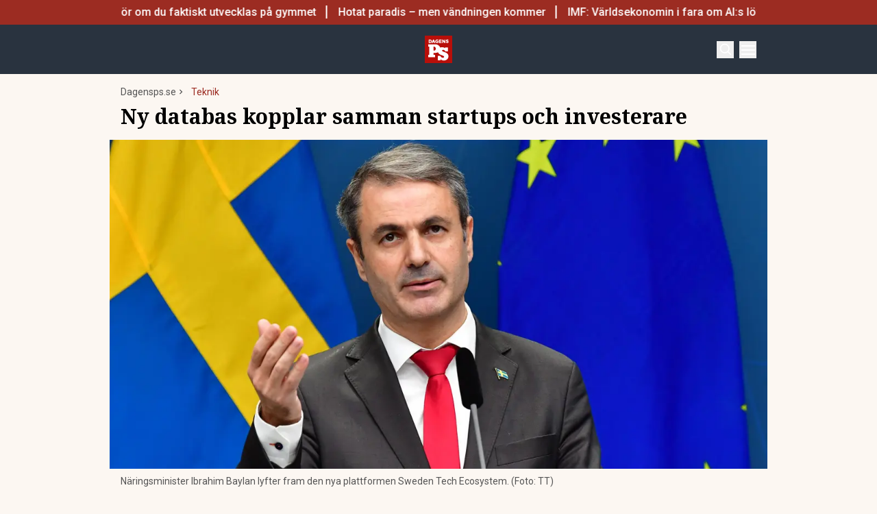

--- FILE ---
content_type: text/html; charset=utf-8
request_url: https://www.dagensps.se/teknik/ny-databas-kopplar-samman-startups-och-investerare/
body_size: 47608
content:
<!DOCTYPE html><html lang="sv-SE"><head><meta charSet="utf-8"/><meta name="viewport" content="width=device-width, initial-scale=1.0"/><link rel="apple-touch-icon" sizes="180x180" href="/favicons/apple-touch-icon.png"/><link rel="icon" type="image/png" sizes="32x32" href="/favicons/favicon-32x32.png"/><link rel="icon" type="image/png" sizes="16x16" href="/favicons/favicon-16x16.png"/><link rel="manifest" href="/manifest.json"/><link rel="mask-icon" href="/favicons/safari-pinned-tab.svg" color="#b80f0a"/><meta name="msapplication-TileColor" content="#b80f0a"/><meta name="theme-color" content="#b80f0a"/><link href="https://www.googletagmanager.com/gtag/js?id=G-TTXEPVRLPV" rel="preload" as="script"/><link rel="dns-prefetch" href="https://www.googletagmanager.com"/><link rel="dns-prefetch" href="https://lwadm.com"/><style type="text/css">.fresnel-container{margin:0;padding:0;}
@media not all and (min-width:640px) and (max-width:767.98px){.fresnel-at-sm{display:none!important;}}
@media not all and (min-width:768px) and (max-width:1023.98px){.fresnel-at-md{display:none!important;}}
@media not all and (min-width:1024px) and (max-width:1359.98px){.fresnel-at-lg{display:none!important;}}
@media not all and (min-width:1360px) and (max-width:1535.98px){.fresnel-at-xl{display:none!important;}}
@media not all and (min-width:1536px){.fresnel-at-xl2{display:none!important;}}
@media not all and (max-width:767.98px){.fresnel-lessThan-md{display:none!important;}}
@media not all and (max-width:1023.98px){.fresnel-lessThan-lg{display:none!important;}}
@media not all and (max-width:1359.98px){.fresnel-lessThan-xl{display:none!important;}}
@media not all and (max-width:1535.98px){.fresnel-lessThan-xl2{display:none!important;}}
@media not all and (min-width:768px){.fresnel-greaterThan-sm{display:none!important;}}
@media not all and (min-width:1024px){.fresnel-greaterThan-md{display:none!important;}}
@media not all and (min-width:1360px){.fresnel-greaterThan-lg{display:none!important;}}
@media not all and (min-width:1536px){.fresnel-greaterThan-xl{display:none!important;}}
@media not all and (min-width:640px){.fresnel-greaterThanOrEqual-sm{display:none!important;}}
@media not all and (min-width:768px){.fresnel-greaterThanOrEqual-md{display:none!important;}}
@media not all and (min-width:1024px){.fresnel-greaterThanOrEqual-lg{display:none!important;}}
@media not all and (min-width:1360px){.fresnel-greaterThanOrEqual-xl{display:none!important;}}
@media not all and (min-width:1536px){.fresnel-greaterThanOrEqual-xl2{display:none!important;}}
@media not all and (min-width:640px) and (max-width:767.98px){.fresnel-between-sm-md{display:none!important;}}
@media not all and (min-width:640px) and (max-width:1023.98px){.fresnel-between-sm-lg{display:none!important;}}
@media not all and (min-width:640px) and (max-width:1359.98px){.fresnel-between-sm-xl{display:none!important;}}
@media not all and (min-width:640px) and (max-width:1535.98px){.fresnel-between-sm-xl2{display:none!important;}}
@media not all and (min-width:768px) and (max-width:1023.98px){.fresnel-between-md-lg{display:none!important;}}
@media not all and (min-width:768px) and (max-width:1359.98px){.fresnel-between-md-xl{display:none!important;}}
@media not all and (min-width:768px) and (max-width:1535.98px){.fresnel-between-md-xl2{display:none!important;}}
@media not all and (min-width:1024px) and (max-width:1359.98px){.fresnel-between-lg-xl{display:none!important;}}
@media not all and (min-width:1024px) and (max-width:1535.98px){.fresnel-between-lg-xl2{display:none!important;}}
@media not all and (min-width:1360px) and (max-width:1535.98px){.fresnel-between-xl-xl2{display:none!important;}}</style><title>Ny databas kopplar samman startups och investerare - Dagens PS</title><meta name="description" content="Staten lanserar nu en databas som kallas Sweden Tech Ecosystem. Den kopplar samman startups och investerare och är samtidigt ett nätverk för bland annat entreprenörer."/><meta name="robots" content="index, follow, max-snippet:-1, max-image-preview:large, max-video-preview:-1"/><link rel="canonical" href="https://www.dagensps.se/foretag/ny-databas-kopplar-samman-startups-och-investerare/"/><meta property="og:locale" content="sv_SE"/><meta property="og:type" content="article"/><meta property="og:title" content="Ny databas kopplar samman startups och investerare"/><meta property="og:description" content="Staten lanserar nu en databas som kallas Sweden Tech Ecosystem. Den kopplar samman startups och investerare och är samtidigt ett nätverk för bland annat"/><meta property="og:url" content="https://www.dagensps.se/foretag/ny-databas-kopplar-samman-startups-och-investerare/"/><meta property="og:site_name" content="Dagens PS"/><meta property="article:publisher" content="https://www.facebook.com/Dagensps"/><meta property="article:published_time" content="2021-10-07T00:32:34+00:00"/><meta property="article:modified_time" content="2021-11-23T18:53:10+00:00"/><meta property="og:image" content="https://www.dagensps.se/_next/image/?url=https%3A%2F%2Fdagensps.fra1.cdn.digitaloceanspaces.com%2Fuploads%2F2021%2F09%2FBaylan.jpg&amp;w=1200&amp;q=75"/><meta property="og:image:width" content="1200"/><meta property="og:image:height" content="675"/><meta property="og:image:type" content="image/jpeg"/><meta name="author" content="Johan Augustin"/><meta name="twitter:card" content="summary_large_image"/><meta name="twitter:creator" content="@Dagens__PS"/><meta name="twitter:site" content="@Dagens__PS"/><meta name="twitter:label1" content="Written by"/><meta name="twitter:data1" content="Johan Augustin"/><meta name="twitter:label2" content="Est. reading time"/><meta name="twitter:data2" content="2 minutes"/><script type="application/ld+json" class="yoast-schema-graph">{"@context":"https://schema.org","@graph":[{"@type":"NewsArticle","@id":"https://www.dagensps.se/foretag/ny-databas-kopplar-samman-startups-och-investerare/#article","isPartOf":{"@id":"https://www.dagensps.se/foretag/ny-databas-kopplar-samman-startups-och-investerare/"},"author":{"name":"Johan Augustin","@id":"https://www.dagensps.se/#/schema/person/22cb81121b11b1d9bc8c73892fe7ad92"},"headline":"Ny databas kopplar samman startups och investerare","datePublished":"2021-10-07T00:32:34+00:00","dateModified":"2021-11-23T18:53:10+00:00","mainEntityOfPage":{"@id":"https://www.dagensps.se/foretag/ny-databas-kopplar-samman-startups-och-investerare/"},"wordCount":342,"publisher":{"@id":"https://www.dagensps.se/#organization"},"image":{"@id":"https://www.dagensps.se/foretag/ny-databas-kopplar-samman-startups-och-investerare/#primaryimage"},"thumbnailUrl":"https://dagensps.fra1.cdn.digitaloceanspaces.com/uploads/2021/09/Baylan.jpg","keywords":["Databas","Entreprenörer","Investerare","startups"],"articleSection":["Företag","Startup","Teknik"],"inLanguage":"sv-SE","copyrightYear":"2021","copyrightHolder":{"@id":"https://www.dagensps.se/#organization"}},{"@type":"WebPage","@id":"https://www.dagensps.se/foretag/ny-databas-kopplar-samman-startups-och-investerare/","url":"https://www.dagensps.se/foretag/ny-databas-kopplar-samman-startups-och-investerare/","name":"Ny databas kopplar samman startups och investerare - Dagens PS","isPartOf":{"@id":"https://www.dagensps.se/#website"},"primaryImageOfPage":{"@id":"https://www.dagensps.se/foretag/ny-databas-kopplar-samman-startups-och-investerare/#primaryimage"},"image":{"@id":"https://www.dagensps.se/foretag/ny-databas-kopplar-samman-startups-och-investerare/#primaryimage"},"thumbnailUrl":"https://dagensps.fra1.cdn.digitaloceanspaces.com/uploads/2021/09/Baylan.jpg","datePublished":"2021-10-07T00:32:34+00:00","dateModified":"2021-11-23T18:53:10+00:00","description":"Staten lanserar nu en databas som kallas Sweden Tech Ecosystem. Den kopplar samman startups och investerare och är samtidigt ett nätverk för bland annat entreprenörer.","breadcrumb":{"@id":"https://www.dagensps.se/foretag/ny-databas-kopplar-samman-startups-och-investerare/#breadcrumb"},"inLanguage":"sv-SE","potentialAction":[{"@type":"ReadAction","target":["https://www.dagensps.se/foretag/ny-databas-kopplar-samman-startups-och-investerare/"]}]},{"@type":"ImageObject","inLanguage":"sv-SE","@id":"https://www.dagensps.se/foretag/ny-databas-kopplar-samman-startups-och-investerare/#primaryimage","url":"https://dagensps.fra1.cdn.digitaloceanspaces.com/uploads/2021/09/Baylan.jpg","contentUrl":"https://dagensps.fra1.cdn.digitaloceanspaces.com/uploads/2021/09/Baylan.jpg","width":1200,"height":675,"caption":"Näringsminister Ibrahim Baylan lyfter fram den nya plattformen Sweden Tech Ecosystem. (Foto: TT)"},{"@type":"BreadcrumbList","@id":"https://www.dagensps.se/foretag/ny-databas-kopplar-samman-startups-och-investerare/#breadcrumb","itemListElement":[{"@type":"ListItem","position":1,"name":"Hem","item":"https://www.dagensps.se/"},{"@type":"ListItem","position":2,"name":"Ny databas kopplar samman startups och investerare"}]},{"@type":"WebSite","@id":"https://www.dagensps.se/#website","url":"https://www.dagensps.se/","name":"Dagens PS","description":"Nyheter om ekonomi och börs – utan kostnad","publisher":{"@id":"https://www.dagensps.se/#organization"},"alternateName":"PS","potentialAction":[{"@type":"SearchAction","target":{"@type":"EntryPoint","urlTemplate":"https://www.dagensps.se/?s={search_term_string}"},"query-input":{"@type":"PropertyValueSpecification","valueRequired":true,"valueName":"search_term_string"}}],"inLanguage":"sv-SE"},{"@type":"Organization","@id":"https://www.dagensps.se/#organization","name":"Dagens PS","alternateName":"PS","url":"https://www.dagensps.se/","logo":{"@type":"ImageObject","inLanguage":"sv-SE","@id":"https://www.dagensps.se/#/schema/logo/image/","url":"https://dagensps.fra1.cdn.digitaloceanspaces.com/uploads/2022/12/cropped-Senaste-nyheter-1.png","contentUrl":"https://dagensps.fra1.cdn.digitaloceanspaces.com/uploads/2022/12/cropped-Senaste-nyheter-1.png","width":500,"height":500,"caption":"Dagens PS"},"image":{"@id":"https://www.dagensps.se/#/schema/logo/image/"},"sameAs":["https://www.facebook.com/Dagensps","https://x.com/Dagens__PS","https://www.linkedin.com/company/dagensps/"]},{"@type":"Person","@id":"https://www.dagensps.se/#/schema/person/22cb81121b11b1d9bc8c73892fe7ad92","name":"Johan Augustin","image":{"@type":"ImageObject","inLanguage":"sv-SE","@id":"https://www.dagensps.se/#/schema/person/image/","url":"https://dagensps.fra1.cdn.digitaloceanspaces.com/uploads/2020/10/Johan1.jpeg","contentUrl":"https://dagensps.fra1.cdn.digitaloceanspaces.com/uploads/2020/10/Johan1.jpeg","caption":"Johan Augustin"},"description":"Reporter på Dagens PS baserad i Sydney, Australien. Lång erfarenhet av resereportage.","url":"https://www.dagensps.se/author/johan-augustin/"}]}</script><meta name="next-head-count" content="39"/><link rel="preload" href="/_next/static/media/0f3a385557f1712f-s.p.woff2" as="font" type="font/woff2" crossorigin="anonymous" data-next-font="size-adjust"/><link rel="preload" href="/_next/static/media/47cbc4e2adbc5db9-s.p.woff2" as="font" type="font/woff2" crossorigin="anonymous" data-next-font="size-adjust"/><link rel="preload" href="/_next/static/media/d88c3b2e8ac146cf-s.p.woff2" as="font" type="font/woff2" crossorigin="anonymous" data-next-font="size-adjust"/><link rel="preload" href="/_next/static/css/4c04ad2243aa05d5.css" as="style"/><link rel="stylesheet" href="/_next/static/css/4c04ad2243aa05d5.css" data-n-g=""/><noscript data-n-css=""></noscript><script defer="" nomodule="" src="/_next/static/chunks/polyfills-c67a75d1b6f99dc8.js"></script><script src="/_next/static/chunks/webpack-38cee4c0e358b1a3.js" defer="" data-cookieconsent="ignore"></script><script src="/_next/static/chunks/framework-2c79e2a64abdb08b.js" defer="" data-cookieconsent="ignore"></script><script src="/_next/static/chunks/main-566c31a6fbd8a888.js" defer="" data-cookieconsent="ignore"></script><script src="/_next/static/chunks/pages/_app-463d5055c791312f.js" defer="" data-cookieconsent="ignore"></script><script src="/_next/static/chunks/252f366e-cd75c61f544052ea.js" defer="" data-cookieconsent="ignore"></script><script src="/_next/static/chunks/1bfc9850-b12f6f90a8c4def8.js" defer="" data-cookieconsent="ignore"></script><script src="/_next/static/chunks/83-f9308ba11161678f.js" defer="" data-cookieconsent="ignore"></script><script src="/_next/static/chunks/691-0e7a198e490e76fa.js" defer="" data-cookieconsent="ignore"></script><script src="/_next/static/chunks/500-737d1b95a4f06793.js" defer="" data-cookieconsent="ignore"></script><script src="/_next/static/chunks/587-6f2b32a6434bb48f.js" defer="" data-cookieconsent="ignore"></script><script src="/_next/static/chunks/809-214da19232ccf86d.js" defer="" data-cookieconsent="ignore"></script><script src="/_next/static/chunks/813-24fb81bcd46f954f.js" defer="" data-cookieconsent="ignore"></script><script src="/_next/static/chunks/pages/%5B...params%5D-964d67fc6a90dd5e.js" defer="" data-cookieconsent="ignore"></script><script src="/_next/static/ssV0ySk4RenaMUp_PxeKz/_buildManifest.js" defer="" data-cookieconsent="ignore"></script><script src="/_next/static/ssV0ySk4RenaMUp_PxeKz/_ssgManifest.js" defer="" data-cookieconsent="ignore"></script><style id="__jsx-35853790">html{font-family:'__Roboto_3a16c0', '__Roboto_Fallback_3a16c0'}h1,h2,h3,h4,h5,h6{font-family:'__Noto_Serif_adaffd', '__Noto_Serif_Fallback_adaffd'}</style></head><body class="bg-[#fcf7f2] text-text-primary antialiased"><div id="__next"><noscript class="jsx-35853790"><iframe
                src="https://www.googletagmanager.com/ns.html?id=GTM-M5G7JN"
                height="0"
                width="0"
                style="display:none;visibility:hidden"
              ></iframe></noscript><div class="sticky top-0 z-50"><div class="bg-red"><div class="container px-4 h-[36px]"></div></div><header class="flex justify-between text-white bg-marine"><div class="container flex justify-between items-center p-4 "><div class="flex flex-col justify-center font-medium min-h-[52px] md:min-h-0 flex-[0_0_30%]"></div><div class="flex-[0_0_auto]"><a href="/"><img alt="Dagens PS" loading="lazy" width="40" height="40" decoding="async" data-nimg="1" style="color:transparent" src="/_next/static/media/logo.6e462546.svg"/></a></div><div class="flex justify-end items-center space-x-2 flex-[0_0_30%]"><div class="fresnel-container fresnel-greaterThanOrEqual-xl "><button class="bg-red rounded-full text-white block flex items-center justify-center font-medium text-sm px-4 py-1 h-[25px]">Prenumerera</button></div><button class="w-[25px] h-[25px] relative focus:outline-none" aria-label="Search"><svg xmlns="http://www.w3.org/2000/svg" fill="none" viewBox="0 0 24 24" stroke-width="2" stroke="currentColor" class="w-5 h-5 absolute transform transition duration-500 ease-in-out left-1/2 top-1/2 -translate-x-1/2 -translate-y-1/2 scale-1"><path stroke-linecap="round" stroke-linejoin="round" d="M21 21l-5.197-5.197m0 0A7.5 7.5 0 105.196 5.196a7.5 7.5 0 0010.607 10.607z"></path></svg><div class="block w-5 absolute left-1/2 top-1/2 transform  -translate-x-1/2 -translate-y-1/2"><span aria-hidden="true" class="block absolute h-0.5 w-5 bg-current transform transition duration-500 ease-in-out scale-0"></span><span aria-hidden="true" class="block absolute h-0.5 w-5 bg-current transform  transition duration-500 ease-in-out scale-0"></span></div></button><button class="w-[25px] h-[25px] relative focus:outline-none" aria-label="Menu"><div class="block w-5 absolute left-1/2 top-1/2 transform  -translate-x-1/2 -translate-y-1/2"><span aria-hidden="true" class="block absolute h-0.5 w-5 bg-current transform transition duration-500 ease-in-out -translate-y-1.5"></span><span aria-hidden="true" class="block absolute  h-0.5 w-5 bg-current   transform transition duration-500 ease-in-out"></span><span aria-hidden="true" class="block absolute  h-0.5 w-5 bg-current transform  transition duration-500 ease-in-out translate-y-1.5"></span></div></button></div></div></header><div class="fresnel-container fresnel-greaterThanOrEqual-xl "><nav class="bg-beige px-4 relative"><div class="container"><div class="flex justify-center"><div class="relative dropdown"><a class="flex items-center justify-between font-medium text-sm bg-beige p-4 transition-colors hover:bg-[#d2d1d0] h-[45px] text-[#0a0a0a]" href="https://www.dagensps.se/senaste-nytt/">Senaste nytt</a><div class="flex-col absolute w-[200px] dropdown-content top-[45px]"><a class="flex items-center justify-between font-medium text-sm bg-beige p-4 transition-colors hover:bg-[#d2d1d0] h-[45px] text-[#0a0a0a]" href="/debatt/">Debatt</a></div></div><div class="relative dropdown"><a class="flex items-center justify-between font-medium text-sm bg-beige p-4 transition-colors hover:bg-[#d2d1d0] h-[45px] text-[#0a0a0a]" href="/varlden/">Världen</a><div class="flex-col absolute w-[200px] dropdown-content top-[45px]"><a class="flex items-center justify-between font-medium text-sm bg-beige p-4 transition-colors hover:bg-[#d2d1d0] h-[45px] text-[#0a0a0a]" href="/varlden/konflikter/">Konflikter</a><a class="flex items-center justify-between font-medium text-sm bg-beige p-4 transition-colors hover:bg-[#d2d1d0] h-[45px] text-[#0a0a0a]" href="/varlden/handel/">Handel</a><a class="flex items-center justify-between font-medium text-sm bg-beige p-4 transition-colors hover:bg-[#d2d1d0] h-[45px] text-[#0a0a0a]" href="/varlden/politik/">Politik</a><a class="flex items-center justify-between font-medium text-sm bg-beige p-4 transition-colors hover:bg-[#d2d1d0] h-[45px] text-[#0a0a0a]" href="/varlden/klimat/">Klimat</a><a class="flex items-center justify-between font-medium text-sm bg-beige p-4 transition-colors hover:bg-[#d2d1d0] h-[45px] text-[#0a0a0a]" href="/varlden/historia/">Historia</a></div></div><div class="relative dropdown"><a class="flex items-center justify-between font-medium text-sm bg-beige p-4 transition-colors hover:bg-[#d2d1d0] h-[45px] text-[#0a0a0a]" href="/bors-finans/">Börs &amp; Finans</a><div class="flex-col absolute w-[200px] dropdown-content top-[45px]"><div class="relative dropdown"><a class="flex items-center justify-between font-medium text-sm bg-beige p-4 transition-colors hover:bg-[#d2d1d0] h-[45px] text-[#0a0a0a]" href="/index/omxspi/">Börskurser</a><div class="flex-col absolute w-[200px] dropdown-content top-0 left-[200px]"><a class="flex items-center justify-between font-medium text-sm bg-beige p-4 transition-colors hover:bg-[#d2d1d0] h-[45px] text-[#0a0a0a]" href="/index/omxspi/">OMXSPI</a><a class="flex items-center justify-between font-medium text-sm bg-beige p-4 transition-colors hover:bg-[#d2d1d0] h-[45px] text-[#0a0a0a]" href="/index/omxs30/">OMXS30</a><a class="flex items-center justify-between font-medium text-sm bg-beige p-4 transition-colors hover:bg-[#d2d1d0] h-[45px] text-[#0a0a0a]" href="/index/large-cap/">Large Cap</a><a class="flex items-center justify-between font-medium text-sm bg-beige p-4 transition-colors hover:bg-[#d2d1d0] h-[45px] text-[#0a0a0a]" href="/index/mid-cap/">Mid Cap</a><a class="flex items-center justify-between font-medium text-sm bg-beige p-4 transition-colors hover:bg-[#d2d1d0] h-[45px] text-[#0a0a0a]" href="/index/small-cap/">Small Cap</a></div></div><a class="flex items-center justify-between font-medium text-sm bg-beige p-4 transition-colors hover:bg-[#d2d1d0] h-[45px] text-[#0a0a0a]" href="/bors-finans/investeringsguide/">Investeringsguide</a><div class="relative dropdown"><a class="flex items-center justify-between font-medium text-sm bg-beige p-4 transition-colors hover:bg-[#d2d1d0] h-[45px] text-[#0a0a0a]" href="/bors-finans/aktier/">Aktier</a><div class="flex-col absolute w-[200px] dropdown-content top-0 left-[200px]"><a class="flex items-center justify-between font-medium text-sm bg-beige p-4 transition-colors hover:bg-[#d2d1d0] h-[45px] text-[#0a0a0a]" href="/bors-finans/industri/">Industri</a><a class="flex items-center justify-between font-medium text-sm bg-beige p-4 transition-colors hover:bg-[#d2d1d0] h-[45px] text-[#0a0a0a]" href="/bors-finans/fastigheter/">Fastigheter</a></div></div><a class="flex items-center justify-between font-medium text-sm bg-beige p-4 transition-colors hover:bg-[#d2d1d0] h-[45px] text-[#0a0a0a]" href="/bors-finans/fonder/">Fonder</a><a class="flex items-center justify-between font-medium text-sm bg-beige p-4 transition-colors hover:bg-[#d2d1d0] h-[45px] text-[#0a0a0a]" href="/bors-finans/borsnoteringar/">Börsnoteringar</a><a class="flex items-center justify-between font-medium text-sm bg-beige p-4 transition-colors hover:bg-[#d2d1d0] h-[45px] text-[#0a0a0a]" href="/bors-finans/emissioner/">Emissioner</a><a class="flex items-center justify-between font-medium text-sm bg-beige p-4 transition-colors hover:bg-[#d2d1d0] h-[45px] text-[#0a0a0a]" href="/bors-finans/makro/">Makro</a><a class="flex items-center justify-between font-medium text-sm bg-beige p-4 transition-colors hover:bg-[#d2d1d0] h-[45px] text-[#0a0a0a]" href="/bors-finans/ravaror/">Råvaror</a><a class="flex items-center justify-between font-medium text-sm bg-beige p-4 transition-colors hover:bg-[#d2d1d0] h-[45px] text-[#0a0a0a]" href="/bors-finans/valuta/">Valuta</a><a class="flex items-center justify-between font-medium text-sm bg-beige p-4 transition-colors hover:bg-[#d2d1d0] h-[45px] text-[#0a0a0a]" href="/bors-finans/fastigheter/">Fastigheter</a><a class="flex items-center justify-between font-medium text-sm bg-beige p-4 transition-colors hover:bg-[#d2d1d0] h-[45px] text-[#0a0a0a]" href="/bors-finans/industri/">Industri</a><a class="flex items-center justify-between font-medium text-sm bg-beige p-4 transition-colors hover:bg-[#d2d1d0] h-[45px] text-[#0a0a0a]" href="/life-science/">Life Science</a><div class="relative dropdown"><a class="flex items-center justify-between font-medium text-sm bg-beige p-4 transition-colors hover:bg-[#d2d1d0] h-[45px] text-[#0a0a0a]" href="/bors-finans/fintech/">Fintech</a><div class="flex-col absolute w-[200px] dropdown-content top-0 left-[200px]"><a class="flex items-center justify-between font-medium text-sm bg-beige p-4 transition-colors hover:bg-[#d2d1d0] h-[45px] text-[#0a0a0a]" href="/bors-finans/fintech/kryptovalutor/">Kryptovalutor</a></div></div></div></div><div class="relative dropdown"><a class="flex items-center justify-between font-medium text-sm bg-beige p-4 transition-colors hover:bg-[#d2d1d0] h-[45px] text-[#0a0a0a]" href="/privatekonomi/">Privatekonomi</a><div class="flex-col absolute w-[200px] dropdown-content top-[45px]"><a class="flex items-center justify-between font-medium text-sm bg-beige p-4 transition-colors hover:bg-[#d2d1d0] h-[45px] text-[#0a0a0a]" href="/privatekonomi/bostad/">Bostad</a><a class="flex items-center justify-between font-medium text-sm bg-beige p-4 transition-colors hover:bg-[#d2d1d0] h-[45px] text-[#0a0a0a]" href="/privatekonomi/dromboende/">Drömboende</a><a class="flex items-center justify-between font-medium text-sm bg-beige p-4 transition-colors hover:bg-[#d2d1d0] h-[45px] text-[#0a0a0a]" href="/privatekonomi/spara/">Spara</a><a class="flex items-center justify-between font-medium text-sm bg-beige p-4 transition-colors hover:bg-[#d2d1d0] h-[45px] text-[#0a0a0a]" href="/privatekonomi/deklaration-skatter/">Deklaration &amp; skatter</a><a class="flex items-center justify-between font-medium text-sm bg-beige p-4 transition-colors hover:bg-[#d2d1d0] h-[45px] text-[#0a0a0a]" href="/privatekonomi/sakerhet/">Säkerhet</a><a class="flex items-center justify-between font-medium text-sm bg-beige p-4 transition-colors hover:bg-[#d2d1d0] h-[45px] text-[#0a0a0a]" href="/privatekonomi/pension/">Pension</a><a class="flex items-center justify-between font-medium text-sm bg-beige p-4 transition-colors hover:bg-[#d2d1d0] h-[45px] text-[#0a0a0a]" href="/privatekonomi/jobb-karriar/">Jobb</a><div class="relative dropdown"><a class="flex items-center justify-between font-medium text-sm bg-beige p-4 transition-colors hover:bg-[#d2d1d0] h-[45px] text-[#0a0a0a]" href="/privatekonomi/ekonomiguider/">Ekonomiguider</a><div class="flex-col absolute w-[200px] dropdown-content top-0 left-[200px]"><a class="flex items-center justify-between font-medium text-sm bg-beige p-4 transition-colors hover:bg-[#d2d1d0] h-[45px] text-[#0a0a0a]" href="/privatekonomi/ekonomiguider/sparkonto/">Sparkonto</a><a class="flex items-center justify-between font-medium text-sm bg-beige p-4 transition-colors hover:bg-[#d2d1d0] h-[45px] text-[#0a0a0a]" href="/privatekonomi/ekonomiguider/bolan/">Bolån</a><a class="flex items-center justify-between font-medium text-sm bg-beige p-4 transition-colors hover:bg-[#d2d1d0] h-[45px] text-[#0a0a0a]" href="/privatekonomi/ekonomiguider/forsakringar/">Försäkringar</a><a class="flex items-center justify-between font-medium text-sm bg-beige p-4 transition-colors hover:bg-[#d2d1d0] h-[45px] text-[#0a0a0a]" href="/privatekonomi/ekonomiguider/elavtal/">Elavtal</a><a class="flex items-center justify-between font-medium text-sm bg-beige p-4 transition-colors hover:bg-[#d2d1d0] h-[45px] text-[#0a0a0a]" href="/privatekonomi/ekonomiguider/lan/">Lån</a></div></div></div></div><div class="relative dropdown"><a class="flex items-center justify-between font-medium text-sm bg-beige p-4 transition-colors hover:bg-[#d2d1d0] h-[45px] text-[#0a0a0a]" href="/teknik/">Teknik</a><div class="flex-col absolute w-[200px] dropdown-content top-[45px]"><a class="flex items-center justify-between font-medium text-sm bg-beige p-4 transition-colors hover:bg-[#d2d1d0] h-[45px] text-[#0a0a0a]" href="/teknik/hallbarhet/">Hållbarhet</a><a class="flex items-center justify-between font-medium text-sm bg-beige p-4 transition-colors hover:bg-[#d2d1d0] h-[45px] text-[#0a0a0a]" href="/teknik/prylar/">Prylar</a><a class="flex items-center justify-between font-medium text-sm bg-beige p-4 transition-colors hover:bg-[#d2d1d0] h-[45px] text-[#0a0a0a]" href="/teknik/innovationer/">Innovationer</a><a class="flex items-center justify-between font-medium text-sm bg-beige p-4 transition-colors hover:bg-[#d2d1d0] h-[45px] text-[#0a0a0a]" href="/teknik/energi/">Energi</a><a class="flex items-center justify-between font-medium text-sm bg-beige p-4 transition-colors hover:bg-[#d2d1d0] h-[45px] text-[#0a0a0a]" href="/teknik/mobil/">Mobil</a></div></div><div class="relative dropdown"><a class="flex items-center justify-between font-medium text-sm bg-beige p-4 transition-colors hover:bg-[#d2d1d0] h-[45px] text-[#0a0a0a]" href="/foretag/">Företag</a><div class="flex-col absolute w-[200px] dropdown-content top-[45px]"><div class="relative dropdown"><a class="flex items-center justify-between font-medium text-sm bg-beige p-4 transition-colors hover:bg-[#d2d1d0] h-[45px] text-[#0a0a0a]" href="/karriar/">Karriär</a><div class="flex-col absolute w-[200px] dropdown-content top-0 left-[200px]"><a class="flex items-center justify-between font-medium text-sm bg-beige p-4 transition-colors hover:bg-[#d2d1d0] h-[45px] text-[#0a0a0a]" href="/karriar/personlig-utveckling/">Personlig utveckling</a><a class="flex items-center justify-between font-medium text-sm bg-beige p-4 transition-colors hover:bg-[#d2d1d0] h-[45px] text-[#0a0a0a]" href="/karriar/ledarskap/">Ledarskap</a><a class="flex items-center justify-between font-medium text-sm bg-beige p-4 transition-colors hover:bg-[#d2d1d0] h-[45px] text-[#0a0a0a]" href="https://www.realtid.se/platsannonser/">Platsannonser</a></div></div><a class="flex items-center justify-between font-medium text-sm bg-beige p-4 transition-colors hover:bg-[#d2d1d0] h-[45px] text-[#0a0a0a]" href="/foretag/foretagsekonomi/">Företagsekonomi</a><a class="flex items-center justify-between font-medium text-sm bg-beige p-4 transition-colors hover:bg-[#d2d1d0] h-[45px] text-[#0a0a0a]" href="/foretag/foretagsforsakringar/">Företagsförsäkringar</a><a class="flex items-center justify-between font-medium text-sm bg-beige p-4 transition-colors hover:bg-[#d2d1d0] h-[45px] text-[#0a0a0a]" href="/foretag/tjanstebil/">Tjänstebil</a><a class="flex items-center justify-between font-medium text-sm bg-beige p-4 transition-colors hover:bg-[#d2d1d0] h-[45px] text-[#0a0a0a]" href="/foretag/tjanstepension/">Tjänstepension</a><a class="flex items-center justify-between font-medium text-sm bg-beige p-4 transition-colors hover:bg-[#d2d1d0] h-[45px] text-[#0a0a0a]" href="/foretag/startup/">Startup</a><a class="flex items-center justify-between font-medium text-sm bg-beige p-4 transition-colors hover:bg-[#d2d1d0] h-[45px] text-[#0a0a0a]" href="/foretag/ehandel/">E-handel</a><a class="flex items-center justify-between font-medium text-sm bg-beige p-4 transition-colors hover:bg-[#d2d1d0] h-[45px] text-[#0a0a0a]" href="/foretag/digitalisering-ai/">Digitalisering &amp; AI</a><a class="flex items-center justify-between font-medium text-sm bg-beige p-4 transition-colors hover:bg-[#d2d1d0] h-[45px] text-[#0a0a0a]" href="/foretag/profiler/">Profiler</a><a class="flex items-center justify-between font-medium text-sm bg-beige p-4 transition-colors hover:bg-[#d2d1d0] h-[45px] text-[#0a0a0a]" href="/foretag/foretagsnyheter/">Företagsnyheter</a></div></div><div class="relative dropdown"><a class="flex items-center justify-between font-medium text-sm bg-beige p-4 transition-colors hover:bg-[#d2d1d0] h-[45px] text-[#0a0a0a]" href="/motor/">Motor</a><div class="flex-col absolute w-[200px] dropdown-content top-[45px]"><a class="flex items-center justify-between font-medium text-sm bg-beige p-4 transition-colors hover:bg-[#d2d1d0] h-[45px] text-[#0a0a0a]" href="/motor/kopa-bil/">Köpa bil</a><a class="flex items-center justify-between font-medium text-sm bg-beige p-4 transition-colors hover:bg-[#d2d1d0] h-[45px] text-[#0a0a0a]" href="/motor/biltester/">Biltester</a><a class="flex items-center justify-between font-medium text-sm bg-beige p-4 transition-colors hover:bg-[#d2d1d0] h-[45px] text-[#0a0a0a]" href="/motor/elbil/">Elbil</a><a class="flex items-center justify-between font-medium text-sm bg-beige p-4 transition-colors hover:bg-[#d2d1d0] h-[45px] text-[#0a0a0a]" href="/motor/klassiska-bilar/">Klassiska bilar</a><a class="flex items-center justify-between font-medium text-sm bg-beige p-4 transition-colors hover:bg-[#d2d1d0] h-[45px] text-[#0a0a0a]" href="/motor/bast-i-alla-tester/">Bäst i alla tester</a><a class="flex items-center justify-between font-medium text-sm bg-beige p-4 transition-colors hover:bg-[#d2d1d0] h-[45px] text-[#0a0a0a]" href="/motor/bat/">Båt</a></div></div><a class="flex items-center justify-between font-medium text-sm bg-beige p-4 transition-colors hover:bg-[#d2d1d0] h-[45px] text-[#0a0a0a]" href="/halsa/">Hälsa</a><div class="relative dropdown"><a class="flex items-center justify-between font-medium text-sm bg-beige p-4 transition-colors hover:bg-[#d2d1d0] h-[45px] text-[#0a0a0a]" href="/perfect-weekend/">Perfect Weekend</a><div class="flex-col absolute w-[200px] dropdown-content top-[45px]"><a class="flex items-center justify-between font-medium text-sm bg-beige p-4 transition-colors hover:bg-[#d2d1d0] h-[45px] text-[#0a0a0a]" href="/weekend/mat-vin/">Mat &amp; Vin</a><a class="flex items-center justify-between font-medium text-sm bg-beige p-4 transition-colors hover:bg-[#d2d1d0] h-[45px] text-[#0a0a0a]" href="/weekend/resor/">Resor</a><a class="flex items-center justify-between font-medium text-sm bg-beige p-4 transition-colors hover:bg-[#d2d1d0] h-[45px] text-[#0a0a0a]" href="/weekend/noje-underhallning/">Nöje &amp; Underhållning</a><a class="flex items-center justify-between font-medium text-sm bg-beige p-4 transition-colors hover:bg-[#d2d1d0] h-[45px] text-[#0a0a0a]" href="/weekend/klockor/">Klockor</a><a class="flex items-center justify-between font-medium text-sm bg-beige p-4 transition-colors hover:bg-[#d2d1d0] h-[45px] text-[#0a0a0a]" href="/weekend/trend/">Trend</a><a class="flex items-center justify-between font-medium text-sm bg-beige p-4 transition-colors hover:bg-[#d2d1d0] h-[45px] text-[#0a0a0a]" href="/weekend/restaurang/">Restaurang</a></div></div><div class="relative dropdown"><a class="flex items-center justify-between font-medium text-sm bg-beige p-4 transition-colors hover:bg-[#d2d1d0] h-[45px] text-[#0a0a0a]" href="/ps-studio/">PS Studio</a><div class="flex-col absolute w-[200px] dropdown-content top-[45px]"><a class="flex items-center justify-between font-medium text-sm bg-beige p-4 transition-colors hover:bg-[#d2d1d0] h-[45px] text-[#0a0a0a]" href="/ps-studio/podcast/">Podcast</a></div></div></div></div></nav></div></div><main class="pb-14"><div class="infinite-scroll-component__outerdiv"><div class="infinite-scroll-component " style="height:auto;overflow:inherit;-webkit-overflow-scrolling:touch"><div class=""><div class="container grid grid-cols-1 xl:grid-cols-[980px_auto] gap-8 xl:px-4 xl:py-12"><div><div><div class="container p-4 pb-2 xl:p-0"><div class="flex items-center gap-2 text-text-secondary text-sm flex-wrap mb-2"><a class="" href="/">Dagensps.se</a><div class="flex items-center space-x-2"><svg stroke="currentColor" fill="currentColor" stroke-width="0" viewBox="0 0 24 24" height="1em" width="1em" xmlns="http://www.w3.org/2000/svg"><path fill="none" d="M0 0h24v24H0z"></path><path d="M10 6L8.59 7.41 13.17 12l-4.58 4.59L10 18l6-6z"></path></svg><a class="text-red" href="/teknik/">Teknik</a></div></div><h1 class="text-2xl md:text-3xl xl:text-5xl mb-2 xl:mb-4 xl:leading-tight">Ny databas kopplar samman startups och investerare</h1></div><div class="relative xl:mb-2 aspect-w-2 aspect-h-1"><img alt="Ibrahim Baylan" loading="eager" decoding="async" data-nimg="fill" class="object-cover object-top" style="position:absolute;height:100%;width:100%;left:0;top:0;right:0;bottom:0;color:transparent" sizes="(max-width: 640px) 100vw, (max-width: 1360px) 100vw, 75vw" srcSet="/_next/image/?url=https%3A%2F%2Fdagensps.fra1.cdn.digitaloceanspaces.com%2Fuploads%2F2021%2F09%2FBaylan.jpg&amp;w=640&amp;q=75 640w, /_next/image/?url=https%3A%2F%2Fdagensps.fra1.cdn.digitaloceanspaces.com%2Fuploads%2F2021%2F09%2FBaylan.jpg&amp;w=750&amp;q=75 750w, /_next/image/?url=https%3A%2F%2Fdagensps.fra1.cdn.digitaloceanspaces.com%2Fuploads%2F2021%2F09%2FBaylan.jpg&amp;w=828&amp;q=75 828w, /_next/image/?url=https%3A%2F%2Fdagensps.fra1.cdn.digitaloceanspaces.com%2Fuploads%2F2021%2F09%2FBaylan.jpg&amp;w=1080&amp;q=75 1080w, /_next/image/?url=https%3A%2F%2Fdagensps.fra1.cdn.digitaloceanspaces.com%2Fuploads%2F2021%2F09%2FBaylan.jpg&amp;w=1200&amp;q=75 1200w" src="/_next/image/?url=https%3A%2F%2Fdagensps.fra1.cdn.digitaloceanspaces.com%2Fuploads%2F2021%2F09%2FBaylan.jpg&amp;w=1200&amp;q=75"/></div><div class="container p-4 pt-2 xl:p-0"><figcaption class="text-text-secondary text-sm mb-4">Näringsminister Ibrahim Baylan lyfter fram den nya plattformen Sweden Tech Ecosystem. (Foto: TT)</figcaption><div class="w-full border-b-2 pb-3 mb-4 mt-2 border-beige flex flex-row justify-between"><a class="flex items-center" href="/author/johan-augustin/"><div class="flex space-x-4 w-full"><div class="relative flex-shrink-0" style="width:45px;height:45px"><img alt="Johan Augustin" loading="lazy" decoding="async" data-nimg="fill" class="rounded-full object-cover" style="position:absolute;height:100%;width:100%;left:0;top:0;right:0;bottom:0;color:transparent" sizes="100vw" srcSet="/_next/image/?url=https%3A%2F%2Fdagensps.fra1.cdn.digitaloceanspaces.com%2Fuploads%2F2020%2F10%2FJohan1-300x270.jpeg&amp;w=640&amp;q=75 640w, /_next/image/?url=https%3A%2F%2Fdagensps.fra1.cdn.digitaloceanspaces.com%2Fuploads%2F2020%2F10%2FJohan1-300x270.jpeg&amp;w=750&amp;q=75 750w, /_next/image/?url=https%3A%2F%2Fdagensps.fra1.cdn.digitaloceanspaces.com%2Fuploads%2F2020%2F10%2FJohan1-300x270.jpeg&amp;w=828&amp;q=75 828w, /_next/image/?url=https%3A%2F%2Fdagensps.fra1.cdn.digitaloceanspaces.com%2Fuploads%2F2020%2F10%2FJohan1-300x270.jpeg&amp;w=1080&amp;q=75 1080w, /_next/image/?url=https%3A%2F%2Fdagensps.fra1.cdn.digitaloceanspaces.com%2Fuploads%2F2020%2F10%2FJohan1-300x270.jpeg&amp;w=1200&amp;q=75 1200w" src="/_next/image/?url=https%3A%2F%2Fdagensps.fra1.cdn.digitaloceanspaces.com%2Fuploads%2F2020%2F10%2FJohan1-300x270.jpeg&amp;w=1200&amp;q=75"/></div><div><span class="font-bold table-caption leading-relaxed font-normal text-sm">Johan Augustin</span></div></div></a><div class="flex flex-col text-text-secondary text-sm items-end ml-2 leading-relaxed"><span>Uppdaterad: <!-- -->23 nov. 2021</span><span>Publicerad: <!-- -->07 okt. 2021</span></div></div><div class="article-content xl:prose-2xl max-w-none font-bold prose-p:leading-normal"><p><strong>Staten lanserar nu en databas som kallas Sweden Tech Ecosystem. Den kopplar samman startups och investerare och är samtidigt ett nätverk för bland annat entreprenörer.</strong></p></div><div class="my-4"><div class="fresnel-container fresnel-greaterThanOrEqual-xl "><div class="flex justify-center"><div><div class="text-xs text-text-secondary">ANNONS</div><div class="flex justify-center" style="min-width:980px;min-height:250px"><div id="dagensps_pano1_:R9b2qf46:"></div></div></div></div></div></div><div class="grid grid-cols-1 xl:grid-cols-[300px_auto] gap-0 xl:gap-8"><div class="fresnel-container fresnel-greaterThanOrEqual-xl "><div class="flex space-x-4 font-bold text-xs justify-between mb-4"><a target="_blank" rel="noreferrer" class="flex space-x-2 items-center hover:underline" href="https://www.facebook.com/sharer/sharer.php?u=https%3A%2F%2Fwww.dagensps.se%2Fteknik%2Fny-databas-kopplar-samman-startups-och-investerare%2F"><span>Facebook</span><div class="bg-[#1f3d7c] text-white rounded-full w-[20px] h-[20px] flex items-center justify-center"><svg stroke="currentColor" fill="currentColor" stroke-width="0" viewBox="0 0 320 512" height="1em" width="1em" xmlns="http://www.w3.org/2000/svg"><path d="M279.14 288l14.22-92.66h-88.91v-60.13c0-25.35 12.42-50.06 52.24-50.06h40.42V6.26S260.43 0 225.36 0c-73.22 0-121.08 44.38-121.08 124.72v70.62H22.89V288h81.39v224h100.17V288z"></path></svg></div></a><a target="_blank" rel="noreferrer" class="flex space-x-2 items-center hover:underline" href="https://twitter.com/intent/tweet?text=https%3A%2F%2Fwww.dagensps.se%2Fteknik%2Fny-databas-kopplar-samman-startups-och-investerare%2F"><span>Twitter</span><div class="bg-[#008de4] text-white rounded-full w-[20px] h-[20px] flex items-center justify-center"><svg stroke="currentColor" fill="currentColor" stroke-width="0" viewBox="0 0 512 512" height="1em" width="1em" xmlns="http://www.w3.org/2000/svg"><path d="M459.37 151.716c.325 4.548.325 9.097.325 13.645 0 138.72-105.583 298.558-298.558 298.558-59.452 0-114.68-17.219-161.137-47.106 8.447.974 16.568 1.299 25.34 1.299 49.055 0 94.213-16.568 130.274-44.832-46.132-.975-84.792-31.188-98.112-72.772 6.498.974 12.995 1.624 19.818 1.624 9.421 0 18.843-1.3 27.614-3.573-48.081-9.747-84.143-51.98-84.143-102.985v-1.299c13.969 7.797 30.214 12.67 47.431 13.319-28.264-18.843-46.781-51.005-46.781-87.391 0-19.492 5.197-37.36 14.294-52.954 51.655 63.675 129.3 105.258 216.365 109.807-1.624-7.797-2.599-15.918-2.599-24.04 0-57.828 46.782-104.934 104.934-104.934 30.213 0 57.502 12.67 76.67 33.137 23.715-4.548 46.456-13.32 66.599-25.34-7.798 24.366-24.366 44.833-46.132 57.827 21.117-2.273 41.584-8.122 60.426-16.243-14.292 20.791-32.161 39.308-52.628 54.253z"></path></svg></div></a><a target="_blank" rel="noreferrer" class="flex space-x-2 items-center hover:underline" href="https://www.linkedin.com/sharing/share-offsite/?url=https%3A%2F%2Fwww.dagensps.se%2Fteknik%2Fny-databas-kopplar-samman-startups-och-investerare%2F"><span>LinkedIn</span><div class="bg-[#007bb9] text-white rounded-full w-[20px] h-[20px] flex items-center justify-center"><svg stroke="currentColor" fill="currentColor" stroke-width="0" viewBox="0 0 448 512" height="1em" width="1em" xmlns="http://www.w3.org/2000/svg"><path d="M100.28 448H7.4V148.9h92.88zM53.79 108.1C24.09 108.1 0 83.5 0 53.8a53.79 53.79 0 0 1 107.58 0c0 29.7-24.1 54.3-53.79 54.3zM447.9 448h-92.68V302.4c0-34.7-.7-79.2-48.29-79.2-48.29 0-55.69 37.7-55.69 76.7V448h-92.78V148.9h89.08v40.8h1.3c12.4-23.5 42.69-48.3 87.88-48.3 94 0 111.28 61.9 111.28 142.3V448z"></path></svg></div></a></div><div><h4 class="border-t-[3px] border-t-red py-4 text-xl">Mest läst i kategorin</h4><div class="flex flex-col space-y-4"><div><a class="flex space-x-2" href="/teknik/techeliten-varnar-den-amerikanska-drommen-haller-pa-att-do/"><div class="relative"><img alt="Tech" loading="lazy" width="152" height="152" decoding="async" data-nimg="1" class="object-cover max-w-none w-[76px] h-[76px]" style="color:transparent" srcSet="/_next/image/?url=https%3A%2F%2Fdagensps.fra1.cdn.digitaloceanspaces.com%2Fuploads%2F2026%2F01%2FsdlNPYsnxFv4Ak-nh1.jpg&amp;w=256&amp;q=75 1x, /_next/image/?url=https%3A%2F%2Fdagensps.fra1.cdn.digitaloceanspaces.com%2Fuploads%2F2026%2F01%2FsdlNPYsnxFv4Ak-nh1.jpg&amp;w=384&amp;q=75 2x" src="/_next/image/?url=https%3A%2F%2Fdagensps.fra1.cdn.digitaloceanspaces.com%2Fuploads%2F2026%2F01%2FsdlNPYsnxFv4Ak-nh1.jpg&amp;w=384&amp;q=75"/></div><div class="flex flex-col justify-center"><span class="text-red text-xs uppercase"></span><h2 class="line-clamp-1">Techeliten varnar: Den amerikanska drömmen håller på att dö</h2><p class="hidden">Allt fler inom techvärlden frågar sig om AI-boomen kan bli den sista möjligheten att bygga varaktig förmögenhet innan spelreglerna förändras i grunden. Under lång tid har den amerikanska drömmen vilat på idén om arbete, innovation och social rörlighet. Nu ifrågasätts den modellen av personer som själva har tjänat på den. I diskussioner bland entreprenörer, investerare …</p><div class="flex text-text-secondary text-sm space-x-1 items-center"><svg stroke="currentColor" fill="currentColor" stroke-width="0" viewBox="0 0 24 24" height="1em" width="1em" xmlns="http://www.w3.org/2000/svg"><path fill="none" d="M0 0h24v24H0z"></path><path d="M19 4h-1V2h-2v2H8V2H6v2H5c-1.11 0-1.99.9-1.99 2L3 20a2 2 0 002 2h14c1.1 0 2-.9 2-2V6c0-1.1-.9-2-2-2zm0 16H5V10h14v10zM9 14H7v-2h2v2zm4 0h-2v-2h2v2zm4 0h-2v-2h2v2zm-8 4H7v-2h2v2zm4 0h-2v-2h2v2zm4 0h-2v-2h2v2z"></path></svg><span>19 jan. 2026</span></div></div></a></div><div><a class="flex space-x-2" href="/teknik/lackan-avslojar-iphone-18-pro-sa-ser-apples-nasta-mobil-ut/"><div class="relative"><img alt="Det här kan vara en y färg på Iphone 18 PRO, om man ska tro läckorna. (Foto: FTP)" loading="lazy" width="152" height="152" decoding="async" data-nimg="1" class="object-cover max-w-none w-[76px] h-[76px]" style="color:transparent" srcSet="/_next/image/?url=https%3A%2F%2Fdagensps.fra1.cdn.digitaloceanspaces.com%2Fuploads%2F2026%2F01%2FFTP-Iphone.png&amp;w=256&amp;q=75 1x, /_next/image/?url=https%3A%2F%2Fdagensps.fra1.cdn.digitaloceanspaces.com%2Fuploads%2F2026%2F01%2FFTP-Iphone.png&amp;w=384&amp;q=75 2x" src="/_next/image/?url=https%3A%2F%2Fdagensps.fra1.cdn.digitaloceanspaces.com%2Fuploads%2F2026%2F01%2FFTP-Iphone.png&amp;w=384&amp;q=75"/></div><div class="flex flex-col justify-center"><span class="text-red text-xs uppercase"></span><h2 class="line-clamp-1">Läckan avslöjar Iphone 18 Pro: Så ser Apples nästa mobil ut</h2><p class="hidden">En läckt video ger en första titt på Iphone 18 Pro i rendering – med oväntade färger och små men tydliga designförändringar. Det är långt kvar till nästa Iphone-generation, men nätet har redan fått sitt första smakprov. En ny video visar upp iPhone 18 Pro i detaljerade renderingar, komplett med färger som Apple sällan vågar …</p><div class="flex text-text-secondary text-sm space-x-1 items-center"><svg stroke="currentColor" fill="currentColor" stroke-width="0" viewBox="0 0 24 24" height="1em" width="1em" xmlns="http://www.w3.org/2000/svg"><path fill="none" d="M0 0h24v24H0z"></path><path d="M19 4h-1V2h-2v2H8V2H6v2H5c-1.11 0-1.99.9-1.99 2L3 20a2 2 0 002 2h14c1.1 0 2-.9 2-2V6c0-1.1-.9-2-2-2zm0 16H5V10h14v10zM9 14H7v-2h2v2zm4 0h-2v-2h2v2zm4 0h-2v-2h2v2zm-8 4H7v-2h2v2zm4 0h-2v-2h2v2zm4 0h-2v-2h2v2z"></path></svg><span>19 jan. 2026</span></div></div></a></div><div><a class="flex space-x-2" href="/teknik/sandningsrattigheter-styr-sportvarlden/"><div class="relative"><img alt="" loading="lazy" width="152" height="152" decoding="async" data-nimg="1" class="object-cover max-w-none w-[76px] h-[76px]" style="color:transparent" srcSet="/_next/image/?url=https%3A%2F%2Fdagensps.fra1.cdn.digitaloceanspaces.com%2Fuploads%2F2026%2F01%2FTVmatchen.nu-DPS_.png&amp;w=256&amp;q=75 1x, /_next/image/?url=https%3A%2F%2Fdagensps.fra1.cdn.digitaloceanspaces.com%2Fuploads%2F2026%2F01%2FTVmatchen.nu-DPS_.png&amp;w=384&amp;q=75 2x" src="/_next/image/?url=https%3A%2F%2Fdagensps.fra1.cdn.digitaloceanspaces.com%2Fuploads%2F2026%2F01%2FTVmatchen.nu-DPS_.png&amp;w=384&amp;q=75"/></div><div class="flex flex-col justify-center"><span class="text-red text-xs uppercase"></span><h2 class="line-clamp-1">Sändningsrättigheter styr sportvärlden </h2><p class="hidden">I dagens moderna era så har sport och sändningsrättigheter blivit ett hett omdebatterat ämne. Intresset för sport växer, summorna stiger och rättigheterna har kommit att bli en av de primära drivkrafterna bakom industrin. Men vad menas egentligen med sändningsrättigheter? Att inneha rättigheter är vad som ger mediebolag rätt och möjligheten att sända matcher och event …</p><div class="flex text-text-secondary text-sm space-x-1 items-center"><svg stroke="currentColor" fill="currentColor" stroke-width="0" viewBox="0 0 24 24" height="1em" width="1em" xmlns="http://www.w3.org/2000/svg"><path fill="none" d="M0 0h24v24H0z"></path><path d="M19 4h-1V2h-2v2H8V2H6v2H5c-1.11 0-1.99.9-1.99 2L3 20a2 2 0 002 2h14c1.1 0 2-.9 2-2V6c0-1.1-.9-2-2-2zm0 16H5V10h14v10zM9 14H7v-2h2v2zm4 0h-2v-2h2v2zm4 0h-2v-2h2v2zm-8 4H7v-2h2v2zm4 0h-2v-2h2v2zm4 0h-2v-2h2v2z"></path></svg><span>14 dec. 2025</span></div></div></a></div><div><a class="flex space-x-2" href="/teknik/ai-boomen-pressar-elnatet-har-ar-konsekvenserna/"><div class="relative"><img alt="elnät" loading="lazy" width="152" height="152" decoding="async" data-nimg="1" class="object-cover max-w-none w-[76px] h-[76px]" style="color:transparent" srcSet="/_next/image/?url=https%3A%2F%2Fdagensps.fra1.cdn.digitaloceanspaces.com%2Fuploads%2F2026%2F01%2FBild-2025-05-28T065927.9851.png&amp;w=256&amp;q=75 1x, /_next/image/?url=https%3A%2F%2Fdagensps.fra1.cdn.digitaloceanspaces.com%2Fuploads%2F2026%2F01%2FBild-2025-05-28T065927.9851.png&amp;w=384&amp;q=75 2x" src="/_next/image/?url=https%3A%2F%2Fdagensps.fra1.cdn.digitaloceanspaces.com%2Fuploads%2F2026%2F01%2FBild-2025-05-28T065927.9851.png&amp;w=384&amp;q=75"/></div><div class="flex flex-col justify-center"><span class="text-red text-xs uppercase"></span><h2 class="line-clamp-1">AI-boomen pressar elnätet – här är konsekvenserna</h2><p class="hidden">Men den snabbt växande infrastrukturen sätter allt större press på elnätet, med stigande kostnader och nya politiska konflikter som följd. USA befinner sig mitt i en omfattande expansion av datacenter som ska bära framtidens AI-tjänster. Teknikjättar investerar mångmiljardbelopp i anläggningar som kräver enorma mängder el dygnet runt. Samtidigt är det åldrande elnätet dåligt rustat för …</p><div class="flex text-text-secondary text-sm space-x-1 items-center"><svg stroke="currentColor" fill="currentColor" stroke-width="0" viewBox="0 0 24 24" height="1em" width="1em" xmlns="http://www.w3.org/2000/svg"><path fill="none" d="M0 0h24v24H0z"></path><path d="M19 4h-1V2h-2v2H8V2H6v2H5c-1.11 0-1.99.9-1.99 2L3 20a2 2 0 002 2h14c1.1 0 2-.9 2-2V6c0-1.1-.9-2-2-2zm0 16H5V10h14v10zM9 14H7v-2h2v2zm4 0h-2v-2h2v2zm4 0h-2v-2h2v2zm-8 4H7v-2h2v2zm4 0h-2v-2h2v2zm4 0h-2v-2h2v2z"></path></svg><span>19 jan. 2026</span></div></div></a></div><div><a class="flex space-x-2" href="/teknik/de-ersatter-sig-sjalva-med-ai-laskigt/"><div class="relative"><img alt="AI" loading="lazy" width="152" height="152" decoding="async" data-nimg="1" class="object-cover max-w-none w-[76px] h-[76px]" style="color:transparent" srcSet="/_next/image/?url=https%3A%2F%2Fdagensps.fra1.cdn.digitaloceanspaces.com%2Fuploads%2F2026%2F01%2FsdlUOgqS1G4Pjs.jpg&amp;w=256&amp;q=75 1x, /_next/image/?url=https%3A%2F%2Fdagensps.fra1.cdn.digitaloceanspaces.com%2Fuploads%2F2026%2F01%2FsdlUOgqS1G4Pjs.jpg&amp;w=384&amp;q=75 2x" src="/_next/image/?url=https%3A%2F%2Fdagensps.fra1.cdn.digitaloceanspaces.com%2Fuploads%2F2026%2F01%2FsdlUOgqS1G4Pjs.jpg&amp;w=384&amp;q=75"/></div><div class="flex flex-col justify-center"><span class="text-red text-xs uppercase"></span><h2 class="line-clamp-1">De ersätter sig själva med AI: “Läskigt”. </h2><p class="hidden">De har byggt imperier på personlig vägledning. Nu låter de AI göra jobbet. En växande skara självhjälpsstjärnor lanserar egna chattbotar som låter användare prata direkt med en digital version av coachen själv.&amp;nbsp; Att använda AI för att skriva böcker eller spela in videor är inget som lockar relationsexperten Matthew Hussey. Men när tekniken kan användas …</p><div class="flex text-text-secondary text-sm space-x-1 items-center"><svg stroke="currentColor" fill="currentColor" stroke-width="0" viewBox="0 0 24 24" height="1em" width="1em" xmlns="http://www.w3.org/2000/svg"><path fill="none" d="M0 0h24v24H0z"></path><path d="M19 4h-1V2h-2v2H8V2H6v2H5c-1.11 0-1.99.9-1.99 2L3 20a2 2 0 002 2h14c1.1 0 2-.9 2-2V6c0-1.1-.9-2-2-2zm0 16H5V10h14v10zM9 14H7v-2h2v2zm4 0h-2v-2h2v2zm4 0h-2v-2h2v2zm-8 4H7v-2h2v2zm4 0h-2v-2h2v2zm4 0h-2v-2h2v2z"></path></svg><span>15 jan. 2026</span></div></div></a></div></div></div></div><div><div class="mb-4"><div><div class="text-xs text-text-secondary">ANNONS</div><a class="p-4 flex items-center justify-center flex-wrap gap-1" style="background-color:#c73c00;color:#ffffff" href="https://ion.kjell.com/t/t?a=1098281531&amp;as=1961784922&amp;t=2&amp;tk=1"><span class="font-medium">Lagerrensning pågår nu! →</span><div class="relative w-[200px] h-[40px]"><img alt="" loading="lazy" decoding="async" data-nimg="fill" class="object-contain" style="position:absolute;height:100%;width:100%;left:0;top:0;right:0;bottom:0;color:transparent" sizes="100vw" srcSet="/_next/image/?url=https%3A%2F%2Fdagensps.fra1.cdn.digitaloceanspaces.com%2Fuploads%2F2025%2F12%2Fkjell-co-logo.png&amp;w=640&amp;q=75 640w, /_next/image/?url=https%3A%2F%2Fdagensps.fra1.cdn.digitaloceanspaces.com%2Fuploads%2F2025%2F12%2Fkjell-co-logo.png&amp;w=750&amp;q=75 750w, /_next/image/?url=https%3A%2F%2Fdagensps.fra1.cdn.digitaloceanspaces.com%2Fuploads%2F2025%2F12%2Fkjell-co-logo.png&amp;w=828&amp;q=75 828w, /_next/image/?url=https%3A%2F%2Fdagensps.fra1.cdn.digitaloceanspaces.com%2Fuploads%2F2025%2F12%2Fkjell-co-logo.png&amp;w=1080&amp;q=75 1080w, /_next/image/?url=https%3A%2F%2Fdagensps.fra1.cdn.digitaloceanspaces.com%2Fuploads%2F2025%2F12%2Fkjell-co-logo.png&amp;w=1200&amp;q=75 1200w" src="/_next/image/?url=https%3A%2F%2Fdagensps.fra1.cdn.digitaloceanspaces.com%2Fuploads%2F2025%2F12%2Fkjell-co-logo.png&amp;w=1200&amp;q=75"/></div></a></div></div><div class="fresnel-container fresnel-lessThan-xl "><div class="flex justify-center"><div><div class="text-xs text-text-secondary">ANNONS</div><div class="flex justify-center" style="min-width:320px;min-height:320px"><div id="dagensps_mobil1_:Raad2qf46:"></div></div></div></div></div><div class="article-content prose max-w-none prose-p:leading-normal prose-headings:m-0 prose-headings:mb-2 prose-h2:text-xl prose-h3:text-lg prose-h4:text-base"><p>Det är en stor satsning som kallas Sweden Tech Ecosystem som Business Sweden, Svenska Institutet, Tillväxtverket och Vinnova ligger bakom. Den har utvecklats under året och lanseras nu.</p><h4><strong>Öppen databas</strong></h4><p>Den öppna databasen ska innehålla information om företagen som investeringar och värderingar.</p><p>Den nya plattformen kommer även ha en investeringskarta som uppger branscher där mest riskkapital investeras för stunden, samtidigt som den kommer vara ett viktigt nätverk för bland annat entreprenörer och investerare.</p><p>Plattformen har en budget på en halv miljon kronor om året och är upphandlad för tre år.</p><p>“Vi kommer löpande utvärdera nyttan, förbättra kvalitén, och se om den därefter ska förlängas”, säger <strong>Lisa Nordström</strong>, kommunikationschef på Startup Sweden,<a href="https://www.breakit.se/artikel/30396/staten-startar-svenskt-swedish-tech-ecosystem-vill-koppla-samman-startups-och-investerare"> till Breakit.</a></p><p>Även näringsminister <strong>Ibrahim Baylan</strong> lyfter fram den nya plattformen.</p><p>“Sweden Tech Ecosystem visar på bredden av svensk innovation inom vårt land. Svenska startups och techföretag är en viktig och växande sektor i Sverige. Genom att regeringen nu får tillgång till bättre data kring hur dessa företag utvecklas samt var de finns kommer vi ges bättre förutsättningar att stötta sektorn genom policyinsatser”, säger han genom ett pressmeddelande.</p><h4><strong>Knyter ihop nätverken</strong></h4><div class="my-4"><div class="fresnel-container fresnel-lessThan-xl "><div class="flex justify-center"><div><div class="text-xs text-text-secondary">ANNONS</div><div class="flex justify-center" style="min-width:320px;min-height:320px"><div id="dagensps_mobil2_:Rl9ed2qf46:"></div></div></div></div></div></div><p>Samtidigt knyts svenska bolag ihop med andra nätverk av liknande plattformar som finns i andra europeiska länder.</p><p>Just information och nätverk är viktiga pusselbitar för företagande, menar <strong>Nora Bavey</strong>, general partner på riskkapitalbolaget Unconventional Ventures.</p><p>“Genom plattformen skapas transparens som möjliggör för fler entreprenörer att med rätt stöd bygga vidare på de innovationer som vi behöver mer av i vårt samhälle”, säger hon.</p><p><strong>Läs även: </strong><a href="https://www.dagensps.se/teknikdygnet/sverige-varldens-nast-mest-innovativa-land/">Sverige världens näst mest innovativa land <strong></strong></a></p></div><div class="flex mb-2 mt-5"><span class="italic mr-5">Läs mer från Dagens PS - vårt nyhetsbrev är kostnadsfritt:</span><button class="bg-red rounded-full text-white block flex items-center justify-center font-medium text-sm px-4 py-1 h-[25px] self-center">Prenumerera</button></div></div></div><div class="my-4"></div><div class="grid grid-cols-1 xl:grid-cols-[300px_auto] gap-0 xl:gap-8"><div></div><div><div class="flex gap-4 items-center flex-wrap font-bold mb-6 mt-6"><a class="text-sm md:text-base  bg-beige px-3 py-1 rounded-full" href="/tag/databas/">Databas</a><a class="text-sm md:text-base  bg-beige px-3 py-1 rounded-full" href="/tag/entreprenorer/">Entreprenörer</a><a class="text-sm md:text-base  bg-beige px-3 py-1 rounded-full" href="/tag/investerare/">Investerare</a><a class="text-sm md:text-base  bg-beige px-3 py-1 rounded-full" href="/tag/startups/">startups</a></div><div class="fresnel-container fresnel-lessThan-xl "><div class="flex space-x-4 mb-8 border-t-2 pt-6 border-beige"><div class="relative flex-shrink-0" style="width:60px;height:60px"><img alt="Johan Augustin" loading="lazy" decoding="async" data-nimg="fill" class="rounded-full object-cover" style="position:absolute;height:100%;width:100%;left:0;top:0;right:0;bottom:0;color:transparent" sizes="100vw" srcSet="/_next/image/?url=https%3A%2F%2Fdagensps.fra1.cdn.digitaloceanspaces.com%2Fuploads%2F2020%2F10%2FJohan1-300x270.jpeg&amp;w=640&amp;q=75 640w, /_next/image/?url=https%3A%2F%2Fdagensps.fra1.cdn.digitaloceanspaces.com%2Fuploads%2F2020%2F10%2FJohan1-300x270.jpeg&amp;w=750&amp;q=75 750w, /_next/image/?url=https%3A%2F%2Fdagensps.fra1.cdn.digitaloceanspaces.com%2Fuploads%2F2020%2F10%2FJohan1-300x270.jpeg&amp;w=828&amp;q=75 828w, /_next/image/?url=https%3A%2F%2Fdagensps.fra1.cdn.digitaloceanspaces.com%2Fuploads%2F2020%2F10%2FJohan1-300x270.jpeg&amp;w=1080&amp;q=75 1080w, /_next/image/?url=https%3A%2F%2Fdagensps.fra1.cdn.digitaloceanspaces.com%2Fuploads%2F2020%2F10%2FJohan1-300x270.jpeg&amp;w=1200&amp;q=75 1200w" src="/_next/image/?url=https%3A%2F%2Fdagensps.fra1.cdn.digitaloceanspaces.com%2Fuploads%2F2020%2F10%2FJohan1-300x270.jpeg&amp;w=1200&amp;q=75"/></div><div><a class="font-bold hover:underline" href="/author/johan-augustin/">Johan Augustin</a><p>Reporter på Dagens PS baserad i Sydney, Australien. Lång erfarenhet av resereportage.</p></div></div></div><div class="fresnel-container fresnel-greaterThanOrEqual-xl "><div class="flex space-x-4 space-x-8 mb-8 border-t-2 pt-8 border-beige"><div class="relative flex-shrink-0" style="width:120px;height:120px"><img alt="Johan Augustin" loading="lazy" decoding="async" data-nimg="fill" class="rounded-full object-cover" style="position:absolute;height:100%;width:100%;left:0;top:0;right:0;bottom:0;color:transparent" sizes="100vw" srcSet="/_next/image/?url=https%3A%2F%2Fdagensps.fra1.cdn.digitaloceanspaces.com%2Fuploads%2F2020%2F10%2FJohan1-300x270.jpeg&amp;w=640&amp;q=75 640w, /_next/image/?url=https%3A%2F%2Fdagensps.fra1.cdn.digitaloceanspaces.com%2Fuploads%2F2020%2F10%2FJohan1-300x270.jpeg&amp;w=750&amp;q=75 750w, /_next/image/?url=https%3A%2F%2Fdagensps.fra1.cdn.digitaloceanspaces.com%2Fuploads%2F2020%2F10%2FJohan1-300x270.jpeg&amp;w=828&amp;q=75 828w, /_next/image/?url=https%3A%2F%2Fdagensps.fra1.cdn.digitaloceanspaces.com%2Fuploads%2F2020%2F10%2FJohan1-300x270.jpeg&amp;w=1080&amp;q=75 1080w, /_next/image/?url=https%3A%2F%2Fdagensps.fra1.cdn.digitaloceanspaces.com%2Fuploads%2F2020%2F10%2FJohan1-300x270.jpeg&amp;w=1200&amp;q=75 1200w" src="/_next/image/?url=https%3A%2F%2Fdagensps.fra1.cdn.digitaloceanspaces.com%2Fuploads%2F2020%2F10%2FJohan1-300x270.jpeg&amp;w=1200&amp;q=75"/></div><div><a class="font-bold hover:underline" href="/author/johan-augustin/">Johan Augustin</a><p>Reporter på Dagens PS baserad i Sydney, Australien. Lång erfarenhet av resereportage.</p></div></div></div><div><div class="text-xs text-text-secondary">ANNONS</div><div class="md:flex " style="background-color:#c73c00;color:#ffffff"><div><div class="p-4 md:p-8 flex justify-center items-center gap-2 flex-wrap"><span class="font-medium">Lagerrensning pågår nu! →</span><div class="relative w-[200px] h-[40px]"><img alt="" loading="lazy" decoding="async" data-nimg="fill" class="object-contain" style="position:absolute;height:100%;width:100%;left:0;top:0;right:0;bottom:0;color:transparent" sizes="100vw" srcSet="/_next/image/?url=https%3A%2F%2Fdagensps.fra1.cdn.digitaloceanspaces.com%2Fuploads%2F2025%2F12%2Fkjell-co-logo.png&amp;w=640&amp;q=75 640w, /_next/image/?url=https%3A%2F%2Fdagensps.fra1.cdn.digitaloceanspaces.com%2Fuploads%2F2025%2F12%2Fkjell-co-logo.png&amp;w=750&amp;q=75 750w, /_next/image/?url=https%3A%2F%2Fdagensps.fra1.cdn.digitaloceanspaces.com%2Fuploads%2F2025%2F12%2Fkjell-co-logo.png&amp;w=828&amp;q=75 828w, /_next/image/?url=https%3A%2F%2Fdagensps.fra1.cdn.digitaloceanspaces.com%2Fuploads%2F2025%2F12%2Fkjell-co-logo.png&amp;w=1080&amp;q=75 1080w, /_next/image/?url=https%3A%2F%2Fdagensps.fra1.cdn.digitaloceanspaces.com%2Fuploads%2F2025%2F12%2Fkjell-co-logo.png&amp;w=1200&amp;q=75 1200w" src="/_next/image/?url=https%3A%2F%2Fdagensps.fra1.cdn.digitaloceanspaces.com%2Fuploads%2F2025%2F12%2Fkjell-co-logo.png&amp;w=1200&amp;q=75"/></div></div><div class="px-4 md:px-8 pb-4 flex flex-col space-y-4"><p class="text-center">Kjell &amp; Company - Kunskap och tillbehör till hemelektronik.
Kjell &amp; Company är ett av Sveriges starkaste varumärken och en ledande aktör inom svensk detaljhandel. Bolaget har mer än 30 års erfarenhet av hemelektronik i kombination med gedigen kunskap och personlig rådgivning. Just nu pågår lagerrensning med mängder av bra deals.</p><a class="px-4 py-2 mx-auto text-center text-lg font-bold rounded-full" style="background-color:#2575bc" href="https://ion.kjell.com/t/t?a=1098281531&amp;as=1961784922&amp;t=2&amp;tk=1"><div>Fynda nu</div></a></div></div></div></div></div></div><div class="mb-4"><div class="fresnel-container fresnel-greaterThanOrEqual-xl "><div class="flex justify-center"><div><div class="text-xs text-text-secondary">ANNONS</div><div class="flex justify-center" style="min-width:980px;min-height:250px"><div id="dagensps_pano2_:R9l2qf46:"></div></div></div></div></div></div></div></div></div><div class="fresnel-container fresnel-greaterThanOrEqual-xl flex flex-col space-y-8"><div class="flex justify-center"><div><div class="text-xs text-text-secondary">ANNONS</div><div class="flex justify-center" style="min-width:300px;min-height:610px"><div id="dagensps_tws1_:R2cqf46:"></div></div></div></div><div><h4 class="border-t-[3px] border-t-red py-4 text-xl">Senaste nytt</h4><div class="flex flex-col space-y-4"><div><a class="flex space-x-2" href="/privatekonomi/mannen-lurade-bostadsrattsforeningen-doms-till-fangelse/"><div class="relative"><img alt="Mannen satt i styrelsen för bostadsrättsföreningen i Malmö men misskötte sitt uppdrag vilket nu leder till ett fängelsestraff. På bilden en blandning av historiska och moderna byggnader i Malmö." loading="lazy" width="152" height="152" decoding="async" data-nimg="1" class="object-cover max-w-none w-[76px] h-[76px]" style="color:transparent" srcSet="/_next/image/?url=https%3A%2F%2Fdagensps.fra1.cdn.digitaloceanspaces.com%2Fuploads%2F2026%2F01%2Fpexels-nik-nikolla-3298473-33253308.jpg&amp;w=256&amp;q=75 1x, /_next/image/?url=https%3A%2F%2Fdagensps.fra1.cdn.digitaloceanspaces.com%2Fuploads%2F2026%2F01%2Fpexels-nik-nikolla-3298473-33253308.jpg&amp;w=384&amp;q=75 2x" src="/_next/image/?url=https%3A%2F%2Fdagensps.fra1.cdn.digitaloceanspaces.com%2Fuploads%2F2026%2F01%2Fpexels-nik-nikolla-3298473-33253308.jpg&amp;w=384&amp;q=75"/></div><div class="flex flex-col justify-center"><span class="text-red text-xs uppercase">Privatekonomi</span><h2 class="line-clamp-1">Mannen lurade bostadsrättsföreningen – döms till fängelse</h2><p class="hidden">Mannen satt i styrelsen för bostadsrättsföreningen i Malmö men misskötte sitt uppdrag. Mannen har sett till att föreningen förlorat miljontals kronor och nu döms han till 4 års fängelse. Domen, som meddelades vid Malmö tingsrätt, gäller grov trolöshet mot huvudman, grova skattebrott och grova bokföringsbrott. Utnyttjade sin roll som ledamot Mannen har utnyttjat sin roll …</p><div class="flex text-text-secondary text-sm space-x-1 items-center"><svg stroke="currentColor" fill="currentColor" stroke-width="0" viewBox="0 0 24 24" height="1em" width="1em" xmlns="http://www.w3.org/2000/svg"><path fill="none" d="M0 0h24v24H0z"></path><path d="M19 4h-1V2h-2v2H8V2H6v2H5c-1.11 0-1.99.9-1.99 2L3 20a2 2 0 002 2h14c1.1 0 2-.9 2-2V6c0-1.1-.9-2-2-2zm0 16H5V10h14v10zM9 14H7v-2h2v2zm4 0h-2v-2h2v2zm4 0h-2v-2h2v2zm-8 4H7v-2h2v2zm4 0h-2v-2h2v2zm4 0h-2v-2h2v2z"></path></svg><span>20 jan. 2026</span></div></div></a></div><div><a class="flex space-x-2" href="/halsa/sex-faktorer-som-avgor-om-du-faktiskt-utvecklas-pa-gymmet/"><div class="relative"><img alt="" loading="lazy" width="152" height="152" decoding="async" data-nimg="1" class="object-cover max-w-none w-[76px] h-[76px]" style="color:transparent" srcSet="/_next/image/?url=https%3A%2F%2Fdagensps.fra1.cdn.digitaloceanspaces.com%2Fuploads%2F2025%2F12%2F5-331.png&amp;w=256&amp;q=75 1x, /_next/image/?url=https%3A%2F%2Fdagensps.fra1.cdn.digitaloceanspaces.com%2Fuploads%2F2025%2F12%2F5-331.png&amp;w=384&amp;q=75 2x" src="/_next/image/?url=https%3A%2F%2Fdagensps.fra1.cdn.digitaloceanspaces.com%2Fuploads%2F2025%2F12%2F5-331.png&amp;w=384&amp;q=75"/></div><div class="flex flex-col justify-center"><span class="text-red text-xs uppercase">Hälsa</span><h2 class="line-clamp-1">Sex faktorer som avgör om du faktiskt utvecklas på gymmet</h2><p class="hidden">Det är inte vikterna på gymmet som är problemet. Det är huvudet. På gym runt om i landet finns samma fenomen: människor med god fysik, gott om tid och ibland även personlig tränare – som ändå står still. De lyfter. De svettas. Men de utvecklas inte. Enligt forskningen beror det sällan på kroppen. Det beror …</p><div class="flex text-text-secondary text-sm space-x-1 items-center"><svg stroke="currentColor" fill="currentColor" stroke-width="0" viewBox="0 0 24 24" height="1em" width="1em" xmlns="http://www.w3.org/2000/svg"><path fill="none" d="M0 0h24v24H0z"></path><path d="M19 4h-1V2h-2v2H8V2H6v2H5c-1.11 0-1.99.9-1.99 2L3 20a2 2 0 002 2h14c1.1 0 2-.9 2-2V6c0-1.1-.9-2-2-2zm0 16H5V10h14v10zM9 14H7v-2h2v2zm4 0h-2v-2h2v2zm4 0h-2v-2h2v2zm-8 4H7v-2h2v2zm4 0h-2v-2h2v2zm4 0h-2v-2h2v2z"></path></svg><span>20 jan. 2026</span></div></div></a></div><div><a class="flex space-x-2" href="/varlden/hotat-paradis-men-vandningen-kommer/"><div class="relative"><img alt="Världens bästa öar" loading="lazy" width="152" height="152" decoding="async" data-nimg="1" class="object-cover max-w-none w-[76px] h-[76px]" style="color:transparent" srcSet="/_next/image/?url=https%3A%2F%2Fdagensps.fra1.cdn.digitaloceanspaces.com%2Fuploads%2F2025%2F06%2FFiji.png&amp;w=256&amp;q=75 1x, /_next/image/?url=https%3A%2F%2Fdagensps.fra1.cdn.digitaloceanspaces.com%2Fuploads%2F2025%2F06%2FFiji.png&amp;w=384&amp;q=75 2x" src="/_next/image/?url=https%3A%2F%2Fdagensps.fra1.cdn.digitaloceanspaces.com%2Fuploads%2F2025%2F06%2FFiji.png&amp;w=384&amp;q=75"/></div><div class="flex flex-col justify-center"><span class="text-red text-xs uppercase">Klimat</span><h2 class="line-clamp-1">Hotat paradis – men vändningen kommer</h2><p class="hidden">Många paradisöar som Fiji hotas av klimatförändringar och överturism. Det sker dock förbättringar och det kommer ofta från lokalt håll. Plastskräp, klimatförändringar med varmare hav och höjda havsnivåer. Lägg till massturism och du har en bild som hotar många paradisöar runt om i världen. Vi förknippar ofta paradisöar som Maldiverna och Fiji med kritvita stränder, …</p><div class="flex text-text-secondary text-sm space-x-1 items-center"><svg stroke="currentColor" fill="currentColor" stroke-width="0" viewBox="0 0 24 24" height="1em" width="1em" xmlns="http://www.w3.org/2000/svg"><path fill="none" d="M0 0h24v24H0z"></path><path d="M19 4h-1V2h-2v2H8V2H6v2H5c-1.11 0-1.99.9-1.99 2L3 20a2 2 0 002 2h14c1.1 0 2-.9 2-2V6c0-1.1-.9-2-2-2zm0 16H5V10h14v10zM9 14H7v-2h2v2zm4 0h-2v-2h2v2zm4 0h-2v-2h2v2zm-8 4H7v-2h2v2zm4 0h-2v-2h2v2zm4 0h-2v-2h2v2z"></path></svg><span>19 jan. 2026</span></div></div></a></div><div><a class="flex space-x-2" href="/bors-finans/imf-varldsekonomin-i-fara-om-ais-loften-inte-infrias/"><div class="relative"><img alt="imf" loading="lazy" width="152" height="152" decoding="async" data-nimg="1" class="object-cover max-w-none w-[76px] h-[76px]" style="color:transparent" srcSet="/_next/image/?url=https%3A%2F%2Fdagensps.fra1.cdn.digitaloceanspaces.com%2Fuploads%2F2026%2F01%2FsdleHvhYlwoBNk.png&amp;w=256&amp;q=75 1x, /_next/image/?url=https%3A%2F%2Fdagensps.fra1.cdn.digitaloceanspaces.com%2Fuploads%2F2026%2F01%2FsdleHvhYlwoBNk.png&amp;w=384&amp;q=75 2x" src="/_next/image/?url=https%3A%2F%2Fdagensps.fra1.cdn.digitaloceanspaces.com%2Fuploads%2F2026%2F01%2FsdleHvhYlwoBNk.png&amp;w=384&amp;q=75"/></div><div class="flex flex-col justify-center"><span class="text-red text-xs uppercase">Börs &amp; Finans</span><h2 class="line-clamp-1">IMF: Världsekonomin i fara om AI:s löften inte infrias</h2><p class="hidden">AI är det som investerare flockas kring just nu. Men om de högt ställda förväntningarna inte infrias kan det få bistra konsekvenser. Internationella valutafonden, IMF, varnar för att den globala ekonomins motståndskraft kan vara hotad om den nuvarande AI-driven tillväxten bromsar in. I en uppdatering av World Economic Outlook konstaterar fonden att världsekonomin visserligen utvecklats …</p><div class="flex text-text-secondary text-sm space-x-1 items-center"><svg stroke="currentColor" fill="currentColor" stroke-width="0" viewBox="0 0 24 24" height="1em" width="1em" xmlns="http://www.w3.org/2000/svg"><path fill="none" d="M0 0h24v24H0z"></path><path d="M19 4h-1V2h-2v2H8V2H6v2H5c-1.11 0-1.99.9-1.99 2L3 20a2 2 0 002 2h14c1.1 0 2-.9 2-2V6c0-1.1-.9-2-2-2zm0 16H5V10h14v10zM9 14H7v-2h2v2zm4 0h-2v-2h2v2zm4 0h-2v-2h2v2zm-8 4H7v-2h2v2zm4 0h-2v-2h2v2zm4 0h-2v-2h2v2z"></path></svg><span>19 jan. 2026</span></div></div></a></div><div><a class="flex space-x-2" href="/bors-finans/fintech/kryptovalutor/venezuelaner-koper-krypto-for-att-skydda-sina-pengar/"><div class="relative"><img alt="venezuela" loading="lazy" width="152" height="152" decoding="async" data-nimg="1" class="object-cover max-w-none w-[76px] h-[76px]" style="color:transparent" srcSet="/_next/image/?url=https%3A%2F%2Fdagensps.fra1.cdn.digitaloceanspaces.com%2Fuploads%2F2026%2F01%2FsdlX3N3I8kQ_yE.png&amp;w=256&amp;q=75 1x, /_next/image/?url=https%3A%2F%2Fdagensps.fra1.cdn.digitaloceanspaces.com%2Fuploads%2F2026%2F01%2FsdlX3N3I8kQ_yE.png&amp;w=384&amp;q=75 2x" src="/_next/image/?url=https%3A%2F%2Fdagensps.fra1.cdn.digitaloceanspaces.com%2Fuploads%2F2026%2F01%2FsdlX3N3I8kQ_yE.png&amp;w=384&amp;q=75"/></div><div class="flex flex-col justify-center"><span class="text-red text-xs uppercase">Kryptovalutor</span><h2 class="line-clamp-1">Venezuelaner köper krypto för att skydda sina pengar</h2><p class="hidden">När risen för att den lokala valutan skulle kollapsa ökar väljer allt fler i Venezuela att köpa stablecoins. Tether har blivit särskilt populär. Invånare i Venezuela har behövt skydda sina tillgångar i samband med USA:s militära ingripande i landet. Därför har man nu vänt sig till den dollarkopplade stablecoinen Tether, skriver CNBC. När osäkerheten ökade …</p><div class="flex text-text-secondary text-sm space-x-1 items-center"><svg stroke="currentColor" fill="currentColor" stroke-width="0" viewBox="0 0 24 24" height="1em" width="1em" xmlns="http://www.w3.org/2000/svg"><path fill="none" d="M0 0h24v24H0z"></path><path d="M19 4h-1V2h-2v2H8V2H6v2H5c-1.11 0-1.99.9-1.99 2L3 20a2 2 0 002 2h14c1.1 0 2-.9 2-2V6c0-1.1-.9-2-2-2zm0 16H5V10h14v10zM9 14H7v-2h2v2zm4 0h-2v-2h2v2zm4 0h-2v-2h2v2zm-8 4H7v-2h2v2zm4 0h-2v-2h2v2zm4 0h-2v-2h2v2z"></path></svg><span>19 jan. 2026</span></div></div></a></div></div></div><div style="position:sticky;top:calc(var(--header-wrapper-height) + 10px)"><div class="flex justify-center"><div><div class="text-xs text-text-secondary">ANNONS</div><div class="flex justify-center" style="min-width:300px;min-height:610px"><div id="dagensps_tws2_:R2sqf46:"></div></div></div></div></div></div></div></div><div class="container p-4 xl:py-12"><div class="flex flex-col space-y-4 md:space-y-8"><div><div class="fresnel-container fresnel-lessThan-xl "><div class="flex justify-center"><div><div class="text-xs text-text-secondary">ANNONS</div><div class="flex justify-center" style="min-width:320px;min-height:320px"><div id="dagensps_mobil3_:R2rqf46:"></div></div></div></div></div></div><div><div data-adk-container="native-group-mobile-article-1"></div><div data-adk-container="native-group-desktop-article-1"></div></div></div></div></div></div></main><footer class="bg-beige"><div class="container p-4"><div class="grid grid-cols-1 gap-4 lg:grid-cols-2 xl:grid-cols-3 mb-4"><div class="flex flex-col space-y-4"><img alt="Dagens PS" loading="lazy" width="80" height="80" decoding="async" data-nimg="1" style="color:transparent" src="/images/logo.svg"/><p class="text-sm">Dagens PS är en oberoende och kostnadsfri nyhetskanal med relevanta ekonomi- och näringslivsnyheter för dig.</p><div class="flex space-x-4"><a href="https://www.facebook.com/Dagensps" aria-label="Facebook" target="_blank" class="bg-[#1f3d7c] text-white rounded-[5px] w-[35px] h-[35px] flex items-center justify-center"><svg stroke="currentColor" fill="currentColor" stroke-width="0" viewBox="0 0 320 512" height="1em" width="1em" xmlns="http://www.w3.org/2000/svg"><path d="M279.14 288l14.22-92.66h-88.91v-60.13c0-25.35 12.42-50.06 52.24-50.06h40.42V6.26S260.43 0 225.36 0c-73.22 0-121.08 44.38-121.08 124.72v70.62H22.89V288h81.39v224h100.17V288z"></path></svg></a><a href="https://twitter.com/Dagens__PS" aria-label="Twitter" target="_blank" class="bg-[#008de4] text-white rounded-[5px] w-[35px] h-[35px] flex items-center justify-center"><svg stroke="currentColor" fill="currentColor" stroke-width="0" viewBox="0 0 512 512" height="1em" width="1em" xmlns="http://www.w3.org/2000/svg"><path d="M459.37 151.716c.325 4.548.325 9.097.325 13.645 0 138.72-105.583 298.558-298.558 298.558-59.452 0-114.68-17.219-161.137-47.106 8.447.974 16.568 1.299 25.34 1.299 49.055 0 94.213-16.568 130.274-44.832-46.132-.975-84.792-31.188-98.112-72.772 6.498.974 12.995 1.624 19.818 1.624 9.421 0 18.843-1.3 27.614-3.573-48.081-9.747-84.143-51.98-84.143-102.985v-1.299c13.969 7.797 30.214 12.67 47.431 13.319-28.264-18.843-46.781-51.005-46.781-87.391 0-19.492 5.197-37.36 14.294-52.954 51.655 63.675 129.3 105.258 216.365 109.807-1.624-7.797-2.599-15.918-2.599-24.04 0-57.828 46.782-104.934 104.934-104.934 30.213 0 57.502 12.67 76.67 33.137 23.715-4.548 46.456-13.32 66.599-25.34-7.798 24.366-24.366 44.833-46.132 57.827 21.117-2.273 41.584-8.122 60.426-16.243-14.292 20.791-32.161 39.308-52.628 54.253z"></path></svg></a><a href="https://www.linkedin.com/company/dagensps" aria-label="LinkedIn" target="_blank" class="bg-[#007bb9] text-white rounded-[5px] w-[35px] h-[35px] flex items-center justify-center"><svg stroke="currentColor" fill="currentColor" stroke-width="0" viewBox="0 0 448 512" height="1em" width="1em" xmlns="http://www.w3.org/2000/svg"><path d="M100.28 448H7.4V148.9h92.88zM53.79 108.1C24.09 108.1 0 83.5 0 53.8a53.79 53.79 0 0 1 107.58 0c0 29.7-24.1 54.3-53.79 54.3zM447.9 448h-92.68V302.4c0-34.7-.7-79.2-48.29-79.2-48.29 0-55.69 37.7-55.69 76.7V448h-92.78V148.9h89.08v40.8h1.3c12.4-23.5 42.69-48.3 87.88-48.3 94 0 111.28 61.9 111.28 142.3V448z"></path></svg></a></div></div><div class="hidden xl:block"></div><div class="mt-2 lg:mt-0"><a class="block xl:hover:underline" href="/hantera-prenumeration/">Hantera prenumeration</a><a class="block xl:hover:underline" href="/pressmeddelande/">Utvalda pressmeddelanden</a><a class="block xl:hover:underline" href="/kontakta-oss/">Kontakta oss</a><a class="block xl:hover:underline" href="/copyright/">Copyright</a><a class="block xl:hover:underline" href="/integritetspolicy-for-personuppgifter/">Integritetspolicy för personuppgifter</a><a class="block xl:hover:underline" href="/cookiepolicy/">Cookiepolicy</a><a class="block xl:hover:underline" href="/dina-rattigheter-enligt-dataskyddsforordningen/">Dina rättigheter enligt Dataskyddsförordningen</a><a class="block xl:hover:underline" href="/relevance-ai-policy/">Relevance AI-policy</a><a class="block xl:hover:underline" href="https://dagensps.ocast.com/">Annonsera på Dagens PS</a><a class="block xl:hover:underline" href="/redaktionen-har-ordet/">Redaktionen har ordet</a><a class="block xl:hover:underline" href="/ps-partner/">PS Partner</a><a class="block xl:hover:underline" href="/dagens-ps-nyheter-for-alla/">Så gör vi Dagens PS mer tillgängligt</a><button class="block xl:hover:underline"></button><button class="block xl:hover:underline">Ändra datainställningar</button></div></div><div class="border-t-[1px] border-[#e1d8d3] pt-4"><p class="text-sm text-[#796763]">Vd: Fredrik Lundberg. Chefredaktör &amp; ansvarig utgivare: Mikael Gullström. Relevance Communication Nordic AB. Kungsgatan 9, 111 43 Stockholm. | Telefon: 08 – 517 082 88</p></div></div></footer></div><script id="__NEXT_DATA__" type="application/json">{"props":{"pageProps":{"article":{"id":1086506,"title":"Ny databas kopplar samman startups och investerare","slug":"/teknik/ny-databas-kopplar-samman-startups-och-investerare/","primary_category":{"term_id":14797,"name":"Teknik","slug":"teknik","term_group":0,"term_taxonomy_id":14797,"taxonomy":"category","description":"","parent":0,"count":7994,"filter":"raw"},"is_sponsored":0,"categories":[{"term_id":4,"name":"Företag","slug":"foretag","term_group":0,"term_taxonomy_id":4,"taxonomy":"category","description":"Vi sammanfattar alla nyheter om startups, finansiering, försäljning och alla viktiga frågor för dig som är ägare eller delägare i ett företag.","parent":0,"count":8993,"filter":"raw","cat_ID":4,"category_count":8993,"category_description":"Vi sammanfattar alla nyheter om startups, finansiering, försäljning och alla viktiga frågor för dig som är ägare eller delägare i ett företag.","cat_name":"Företag","category_nicename":"foretag","category_parent":0,"custom_fields":{"article_sponsored":true,"article_sponsored_by":"Invozio","article_sponsors_logotype":{"ID":1601310,"id":1601310,"title":"LOGO","filename":"LOGO.jpg","filesize":62289,"url":"https://dagensps.fra1.cdn.digitaloceanspaces.com/uploads/2026/01/LOGO.jpg","alt":"invozio logo","author":"157","description":"","caption":"","name":"logo-6","status":"inherit","uploaded_to":0,"date":"2026-01-14 14:20:52","modified":"2026-01-14 14:21:43","menu_order":0,"mime_type":"image/jpeg","type":"image","subtype":"jpeg","width":1500,"height":1500,"sizes":{"thumbnail":"https://dagensps.fra1.cdn.digitaloceanspaces.com/uploads/2026/01/9mTw8m3s-LOGO-300x300.jpg","thumbnail-width":"300","thumbnail-height":"300","medium":"https://dagensps.fra1.cdn.digitaloceanspaces.com/uploads/2026/01/LOGO-300x300.jpg","medium-width":"300","medium-height":"300","medium_large":"https://dagensps.fra1.cdn.digitaloceanspaces.com/uploads/2026/01/LOGO-768x768.jpg","medium_large-width":"768","medium_large-height":"768","large":"https://dagensps.fra1.cdn.digitaloceanspaces.com/uploads/2026/01/LOGO-1024x1024.jpg","large-width":"1024","large-height":"1024","1536x1536":"https://dagensps.fra1.cdn.digitaloceanspaces.com/uploads/2026/01/LOGO.jpg","1536x1536-width":"1500","1536x1536-height":"1500","2048x2048":"https://dagensps.fra1.cdn.digitaloceanspaces.com/uploads/2026/01/LOGO.jpg","2048x2048-width":"1500","2048x2048-height":"1500"}},"article_sponsor_text":"Invozio erbjuder företag effektiva och transparenta lönehanteringslösningar för konsulter och anställda, utan dolda avgifter, endast 1,4 % per faktura. Vi tar hand om allt från bokföring och skatter till årsredovisningar, så att du kan fokusera på tillväxt och minska administrativa kostnader.","article_click_me_btn_text":"Jag vill ha mer info! ","article_sponsor_bg_color":"#b5a4d0","article_sponsor_border_color":"#ffffff","article_sponsor_click_me_btn_bg_color":"#5a46af","article_sponsor_font_color":"#ffffff","article_sponsor_presented_by":"Fakturera utan företag – tryggt, enkelt och prisvärt","article_sponsor_link":"https://clk.tradedoubler.com/click?p=344244\u0026a=3462761","header_category_logo":false,"header_category_bg_color":"","newsletter_iframe_url":"","kilkaya_stream_url":"https://streams-eu4-cdn.k5a.io/streams/v1/6321c3fb0b260f19e07c2282/get/64a3d01cfb895b2fb6229063","page_content":false,"article_sponsors_image":false,"article_sponsor_show_top":true,"article_sponsor_show_bottom":true}},{"term_id":33,"name":"Startup","slug":"startup","term_group":0,"term_taxonomy_id":33,"taxonomy":"category","description":"","parent":4,"count":192,"filter":"raw","cat_ID":33,"category_count":192,"category_description":"","cat_name":"Startup","category_nicename":"startup","category_parent":4,"custom_fields":{"article_sponsored":false,"article_sponsored_by":"Bybit ","article_sponsors_logotype":{"ID":1593912,"id":1593912,"title":"Bybit logga","filename":"Bybit-logga.png","filesize":6636,"url":"https://dagensps.fra1.cdn.digitaloceanspaces.com/uploads/2025/12/Bybit-logga.png","alt":"","author":"251","description":"","caption":"","name":"bybit-logga","status":"inherit","uploaded_to":0,"date":"2025-12-16 13:00:15","modified":"2025-12-16 13:00:15","menu_order":0,"mime_type":"image/png","type":"image","subtype":"png","width":514,"height":178,"sizes":{"thumbnail":"https://dagensps.fra1.cdn.digitaloceanspaces.com/uploads/2025/12/Bybit-logga-150x150.png","thumbnail-width":"150","thumbnail-height":"150","medium":"https://dagensps.fra1.cdn.digitaloceanspaces.com/uploads/2025/12/Bybit-logga-300x104.png","medium-width":"300","medium-height":"104","medium_large":"https://dagensps.fra1.cdn.digitaloceanspaces.com/uploads/2025/12/Bybit-logga.png","medium_large-width":"514","medium_large-height":"178","large":"https://dagensps.fra1.cdn.digitaloceanspaces.com/uploads/2025/12/Bybit-logga.png","large-width":"514","large-height":"178","1536x1536":"https://dagensps.fra1.cdn.digitaloceanspaces.com/uploads/2025/12/Bybit-logga.png","1536x1536-width":"514","1536x1536-height":"178","2048x2048":"https://dagensps.fra1.cdn.digitaloceanspaces.com/uploads/2025/12/Bybit-logga.png","2048x2048-width":"514","2048x2048-height":"178"}},"article_sponsor_text":" Med djup likviditet, snabb orderexekvering och en robust infrastruktur erbjuder vi en plattform som klarar både tempo och precision. Trygg, modern och byggd för nordiska krav på tillförlitlighet.\r\nEn ny standard.\r\n","article_click_me_btn_text":"Kom igång!","article_sponsor_bg_color":"#000000","article_sponsor_border_color":"#000000","article_sponsor_click_me_btn_bg_color":"#ff6b00","article_sponsor_font_color":"#ffffff","article_sponsor_presented_by":"Kryptoplattformen Norden förtjänar.","article_sponsor_link":"https://www.dagensps.se","newsletter_iframe_url":"","header_category_logo":false,"header_category_bg_color":"","kilkaya_stream_url":"","page_content":false,"article_sponsors_image":false,"article_sponsor_show_top":true,"article_sponsor_show_bottom":true}},{"term_id":14797,"name":"Teknik","slug":"teknik","term_group":0,"term_taxonomy_id":14797,"taxonomy":"category","description":"","parent":0,"count":7994,"filter":"raw","cat_ID":14797,"category_count":7994,"category_description":"","cat_name":"Teknik","category_nicename":"teknik","category_parent":0,"custom_fields":{"article_sponsored":true,"header_category_logo":false,"header_category_bg_color":"","article_sponsored_by":"Kjell \u0026 Company","article_sponsors_logotype":{"ID":1596853,"id":1596853,"title":"kjell co logo","filename":"kjell-co-logo.png","filesize":14313,"url":"https://dagensps.fra1.cdn.digitaloceanspaces.com/uploads/2025/12/kjell-co-logo.png","alt":"","author":"157","description":"","caption":"","name":"kjell-co-logo","status":"inherit","uploaded_to":0,"date":"2025-12-29 08:28:20","modified":"2025-12-29 08:28:20","menu_order":0,"mime_type":"image/png","type":"image","subtype":"png","width":300,"height":100,"sizes":{"thumbnail":"https://dagensps.fra1.cdn.digitaloceanspaces.com/uploads/2025/12/kjell-co-logo-150x100.png","thumbnail-width":"150","thumbnail-height":"100","medium":"https://dagensps.fra1.cdn.digitaloceanspaces.com/uploads/2025/12/kjell-co-logo.png","medium-width":"300","medium-height":"100","medium_large":"https://dagensps.fra1.cdn.digitaloceanspaces.com/uploads/2025/12/kjell-co-logo.png","medium_large-width":"300","medium_large-height":"100","large":"https://dagensps.fra1.cdn.digitaloceanspaces.com/uploads/2025/12/kjell-co-logo.png","large-width":"300","large-height":"100","1536x1536":"https://dagensps.fra1.cdn.digitaloceanspaces.com/uploads/2025/12/kjell-co-logo.png","1536x1536-width":"300","1536x1536-height":"100","2048x2048":"https://dagensps.fra1.cdn.digitaloceanspaces.com/uploads/2025/12/kjell-co-logo.png","2048x2048-width":"300","2048x2048-height":"100"}},"article_sponsor_text":"Kjell \u0026 Company - Kunskap och tillbehör till hemelektronik.\r\nKjell \u0026 Company är ett av Sveriges starkaste varumärken och en ledande aktör inom svensk detaljhandel. Bolaget har mer än 30 års erfarenhet av hemelektronik i kombination med gedigen kunskap och personlig rådgivning. Just nu pågår lagerrensning med mängder av bra deals.","article_click_me_btn_text":"Fynda nu","article_sponsor_bg_color":"#c73c00","article_sponsor_border_color":"#ffffff","article_sponsor_click_me_btn_bg_color":"#2575bc","article_sponsor_font_color":"#ffffff","article_sponsor_presented_by":"Lagerrensning pågår nu! →","article_sponsor_link":"https://ion.kjell.com/t/t?a=1098281531\u0026as=1961784922\u0026t=2\u0026tk=1","newsletter_iframe_url":"https://form.apsis.one/mEQxFthNZ4vfc","kilkaya_stream_url":"https://streams-eu4-cdn.k5a.io/streams/v1/6321c3fb0b260f19e07c2282/get/64a3cf6833aa09443e305cea","page_content":false,"article_sponsors_image":false,"article_sponsor_show_top":true,"article_sponsor_show_bottom":true}}],"image":{"src":"https://dagensps.fra1.cdn.digitaloceanspaces.com/uploads/2021/09/Baylan.jpg","alt":"Ibrahim Baylan","caption":"Näringsminister Ibrahim Baylan lyfter fram den nya plattformen Sweden Tech Ecosystem. (Foto: TT)"},"content":"\u003cp\u003e\u003cstrong\u003eStaten lanserar nu en databas som kallas Sweden Tech Ecosystem. Den kopplar samman startups och investerare och är samtidigt ett nätverk för bland annat entreprenörer.\u003c/strong\u003e\u003c/p\u003e\n\u003cp\u003eDet är en stor satsning som kallas Sweden Tech Ecosystem som Business Sweden, Svenska Institutet, Tillväxtverket och Vinnova ligger bakom. Den har utvecklats under året och lanseras nu.\u003c/p\u003e\n\u003ch4\u003e\u003cstrong\u003eÖppen databas\u003c/strong\u003e\u003c/h4\u003e\n\u003cp\u003eDen öppna databasen ska innehålla information om företagen som investeringar och värderingar.\u003c/p\u003e\n\u003cp\u003eDen nya plattformen kommer även ha en investeringskarta som uppger branscher där mest riskkapital investeras för stunden, samtidigt som den kommer vara ett viktigt nätverk för bland annat entreprenörer och investerare.\u003c/p\u003e\n\u003cp\u003ePlattformen har en budget på en halv miljon kronor om året och är upphandlad för tre år.\u003c/p\u003e\n\u003cp\u003e\u0026#8220;Vi kommer löpande utvärdera nyttan, förbättra kvalitén, och se om den därefter ska förlängas\u0026#8221;, säger \u003cstrong\u003eLisa Nordström\u003c/strong\u003e, kommunikationschef på Startup Sweden,\u003ca href=\"https://www.breakit.se/artikel/30396/staten-startar-svenskt-swedish-tech-ecosystem-vill-koppla-samman-startups-och-investerare\"\u003e till Breakit.\u003c/a\u003e\u003c/p\u003e\n\u003cp\u003eÄven näringsminister \u003cstrong\u003eIbrahim Baylan\u003c/strong\u003e lyfter fram den nya plattformen.\u003c/p\u003e\n\u003cp\u003e“Sweden Tech Ecosystem visar på bredden av svensk innovation inom vårt land. Svenska startups och techföretag är en viktig och växande sektor i Sverige. Genom att regeringen nu får tillgång till bättre data kring hur dessa företag utvecklas samt var de finns kommer vi ges bättre förutsättningar att stötta sektorn genom policyinsatser”, säger han genom ett pressmeddelande.\u003c/p\u003e\n\u003ch4\u003e\u003cstrong\u003eKnyter ihop nätverken\u003c/strong\u003e\u003c/h4\u003e\n\u003cp\u003eSamtidigt knyts svenska bolag ihop med andra nätverk av liknande plattformar som finns i andra europeiska länder.\u003c/p\u003e\n\u003cp\u003eJust information och nätverk är viktiga pusselbitar för företagande, menar \u003cstrong\u003eNora Bavey\u003c/strong\u003e, general partner på riskkapitalbolaget Unconventional Ventures.\u003c/p\u003e\n\u003cp\u003e\u0026#8220;Genom plattformen skapas transparens som möjliggör för fler entreprenörer att med rätt stöd bygga vidare på de innovationer som vi behöver mer av i vårt samhälle\u0026#8221;, säger hon.\u003c/p\u003e\n\u003cp\u003e\u003cstrong\u003eLäs även: \u003c/strong\u003e\u003ca href=\"https://www.dagensps.se/teknikdygnet/sverige-varldens-nast-mest-innovativa-land/\"\u003eSverige världens näst mest innovativa land \u003cstrong\u003e\u003c/strong\u003e\u003c/a\u003e\u003c/p\u003e\n","excerpt":"Staten lanserar nu en databas som kallas Sweden Tech Ecosystem. Den kopplar samman startups och investerare och är samtidigt ett nätverk för bland annat entreprenörer. Det är en stor satsning som kallas Sweden Tech Ecosystem som Business Sweden, Svenska Institutet, Tillväxtverket och Vinnova ligger bakom. Den har utvecklats under året och lanseras nu. Öppen databas …","tags":[{"slug":"databas","label":"Databas"},{"slug":"entreprenorer","label":"Entreprenörer"},{"slug":"investerare","label":"Investerare"},{"slug":"startups","label":"startups"}],"published":"2021-10-07 02:32:34","modified":"2021-11-23 19:53:10","author":{"name":"Johan Augustin","slug":"/author/johan-augustin/","description":"Reporter på Dagens PS baserad i Sydney, Australien. Lång erfarenhet av resereportage.","image":"https://dagensps.fra1.cdn.digitaloceanspaces.com/uploads/2020/10/Johan1-300x270.jpeg","custom_fields":{"author_image":{"ID":1015327,"id":1015327,"title":"Johan1","filename":"Johan1.jpeg","filesize":76710,"url":"https://dagensps.fra1.cdn.digitaloceanspaces.com/uploads/2020/10/Johan1.jpeg","alt":"Johan Augustin","author":"51","description":"Johan Augustin","caption":"","name":"johan1-2","status":"inherit","uploaded_to":0,"date":"2020-10-12 09:15:49","modified":"2020-10-12 09:16:10","menu_order":0,"mime_type":"image/jpeg","type":"image","subtype":"jpeg","width":730,"height":657,"sizes":{"thumbnail":"https://dagensps.fra1.cdn.digitaloceanspaces.com/uploads/2020/10/Johan1-150x150.jpeg","thumbnail-width":150,"thumbnail-height":150,"medium":"https://dagensps.fra1.cdn.digitaloceanspaces.com/uploads/2020/10/Johan1-300x270.jpeg","medium-width":300,"medium-height":270,"medium_large":"https://dagensps.fra1.cdn.digitaloceanspaces.com/uploads/2020/10/Johan1.jpeg","medium_large-width":730,"medium_large-height":657,"large":"https://dagensps.fra1.cdn.digitaloceanspaces.com/uploads/2020/10/Johan1.jpeg","large-width":730,"large-height":657,"1536x1536":"https://dagensps.fra1.cdn.digitaloceanspaces.com/uploads/2020/10/Johan1.jpeg","1536x1536-width":730,"1536x1536-height":657,"2048x2048":"https://dagensps.fra1.cdn.digitaloceanspaces.com/uploads/2020/10/Johan1.jpeg","2048x2048-width":730,"2048x2048-height":657}},"user_bio_long":"\u003cp\u003e\u003cspan class=\"ui-provider ed bjb bcd bjc bjd bje bjf bjg bjh bji bjj bjk bjl bjm bjn bjo bjp bjq bjr bjs bjt bju bjv bjw bjx bjy bjz bka bkb bkc bkd bke bkf bkg bkh\" dir=\"ltr\"\u003eJohan Augustin bor i Sydney och har bland annat varit en del av Dagens PS morgonredaktion. Han har mångårig erfarenhet som journalist, inom tidningar, radio och tv och bevakar i nuläget hälsa, resor och upplevelser. \u003c/span\u003e\u003cspan class=\"ui-provider ed bjb bcd bjc bjd bje bjf bjg bjh bji bjj bjk bjl bjm bjn bjo bjp bjq bjr bjs bjt bju bjv bjw bjx bjy bjz bka bkb bkc bkd bke bkf bkg bkh\" dir=\"ltr\"\u003eHan arbetar för svenska, såväl som utländska medier. Gillar trekking och outdoors, något det finns gott om i \u0026#8220;Down Under\u0026#8221;.\u003c/span\u003e\u003c/p\u003e\n","user_social_media":{"x_url":""}}},"custom_fields":{"dont_show_ads_on_post":false,"single_post_script":"","article_sponsored":false},"yoast_data":{"html":"\u003c!-- This site is optimized with the Yoast SEO Premium plugin v26.1 (Yoast SEO v26.1.1) - https://yoast.com/wordpress/plugins/seo/ --\u003e\n\u003ctitle\u003eNy databas kopplar samman startups och investerare - Dagens PS\u003c/title\u003e\n\u003cmeta name=\"description\" content=\"Staten lanserar nu en databas som kallas Sweden Tech Ecosystem. Den kopplar samman startups och investerare och är samtidigt ett nätverk för bland annat entreprenörer.\" /\u003e\n\u003cmeta name=\"robots\" content=\"index, follow, max-snippet:-1, max-image-preview:large, max-video-preview:-1\" /\u003e\n\u003clink rel=\"canonical\" href=\"https://www.dagensps.se/foretag/ny-databas-kopplar-samman-startups-och-investerare/\" /\u003e\n\u003cmeta property=\"og:locale\" content=\"sv_SE\" /\u003e\n\u003cmeta property=\"og:type\" content=\"article\" /\u003e\n\u003cmeta property=\"og:title\" content=\"Ny databas kopplar samman startups och investerare\" /\u003e\n\u003cmeta property=\"og:description\" content=\"Staten lanserar nu en databas som kallas Sweden Tech Ecosystem. Den kopplar samman startups och investerare och är samtidigt ett nätverk för bland annat\" /\u003e\n\u003cmeta property=\"og:url\" content=\"https://www.dagensps.se/foretag/ny-databas-kopplar-samman-startups-och-investerare/\" /\u003e\n\u003cmeta property=\"og:site_name\" content=\"Dagens PS\" /\u003e\n\u003cmeta property=\"article:publisher\" content=\"https://www.facebook.com/Dagensps\" /\u003e\n\u003cmeta property=\"article:published_time\" content=\"2021-10-07T00:32:34+00:00\" /\u003e\n\u003cmeta property=\"article:modified_time\" content=\"2021-11-23T18:53:10+00:00\" /\u003e\n\u003cmeta property=\"og:image\" content=\"https://dagensps.fra1.cdn.digitaloceanspaces.com/uploads/2021/09/Baylan.jpg\" /\u003e\n\t\u003cmeta property=\"og:image:width\" content=\"1200\" /\u003e\n\t\u003cmeta property=\"og:image:height\" content=\"675\" /\u003e\n\t\u003cmeta property=\"og:image:type\" content=\"image/jpeg\" /\u003e\n\u003cmeta name=\"author\" content=\"Johan Augustin\" /\u003e\n\u003cmeta name=\"twitter:card\" content=\"summary_large_image\" /\u003e\n\u003cmeta name=\"twitter:creator\" content=\"@Dagens__PS\" /\u003e\n\u003cmeta name=\"twitter:site\" content=\"@Dagens__PS\" /\u003e\n\u003cmeta name=\"twitter:label1\" content=\"Written by\" /\u003e\n\t\u003cmeta name=\"twitter:data1\" content=\"Johan Augustin\" /\u003e\n\t\u003cmeta name=\"twitter:label2\" content=\"Est. reading time\" /\u003e\n\t\u003cmeta name=\"twitter:data2\" content=\"2 minutes\" /\u003e\n\u003cscript type=\"application/ld+json\" class=\"yoast-schema-graph\"\u003e{\"@context\":\"https://schema.org\",\"@graph\":[{\"@type\":\"NewsArticle\",\"@id\":\"https://www.dagensps.se/foretag/ny-databas-kopplar-samman-startups-och-investerare/#article\",\"isPartOf\":{\"@id\":\"https://www.dagensps.se/foretag/ny-databas-kopplar-samman-startups-och-investerare/\"},\"author\":{\"name\":\"Johan Augustin\",\"@id\":\"https://www.dagensps.se/#/schema/person/22cb81121b11b1d9bc8c73892fe7ad92\"},\"headline\":\"Ny databas kopplar samman startups och investerare\",\"datePublished\":\"2021-10-07T00:32:34+00:00\",\"dateModified\":\"2021-11-23T18:53:10+00:00\",\"mainEntityOfPage\":{\"@id\":\"https://www.dagensps.se/foretag/ny-databas-kopplar-samman-startups-och-investerare/\"},\"wordCount\":342,\"publisher\":{\"@id\":\"https://www.dagensps.se/#organization\"},\"image\":{\"@id\":\"https://www.dagensps.se/foretag/ny-databas-kopplar-samman-startups-och-investerare/#primaryimage\"},\"thumbnailUrl\":\"https://dagensps.fra1.cdn.digitaloceanspaces.com/uploads/2021/09/Baylan.jpg\",\"keywords\":[\"Databas\",\"Entreprenörer\",\"Investerare\",\"startups\"],\"articleSection\":[\"Företag\",\"Startup\",\"Teknik\"],\"inLanguage\":\"sv-SE\",\"copyrightYear\":\"2021\",\"copyrightHolder\":{\"@id\":\"https://www.dagensps.se/#organization\"}},{\"@type\":\"WebPage\",\"@id\":\"https://www.dagensps.se/foretag/ny-databas-kopplar-samman-startups-och-investerare/\",\"url\":\"https://www.dagensps.se/foretag/ny-databas-kopplar-samman-startups-och-investerare/\",\"name\":\"Ny databas kopplar samman startups och investerare - Dagens PS\",\"isPartOf\":{\"@id\":\"https://www.dagensps.se/#website\"},\"primaryImageOfPage\":{\"@id\":\"https://www.dagensps.se/foretag/ny-databas-kopplar-samman-startups-och-investerare/#primaryimage\"},\"image\":{\"@id\":\"https://www.dagensps.se/foretag/ny-databas-kopplar-samman-startups-och-investerare/#primaryimage\"},\"thumbnailUrl\":\"https://dagensps.fra1.cdn.digitaloceanspaces.com/uploads/2021/09/Baylan.jpg\",\"datePublished\":\"2021-10-07T00:32:34+00:00\",\"dateModified\":\"2021-11-23T18:53:10+00:00\",\"description\":\"Staten lanserar nu en databas som kallas Sweden Tech Ecosystem. Den kopplar samman startups och investerare och är samtidigt ett nätverk för bland annat entreprenörer.\",\"breadcrumb\":{\"@id\":\"https://www.dagensps.se/foretag/ny-databas-kopplar-samman-startups-och-investerare/#breadcrumb\"},\"inLanguage\":\"sv-SE\",\"potentialAction\":[{\"@type\":\"ReadAction\",\"target\":[\"https://www.dagensps.se/foretag/ny-databas-kopplar-samman-startups-och-investerare/\"]}]},{\"@type\":\"ImageObject\",\"inLanguage\":\"sv-SE\",\"@id\":\"https://www.dagensps.se/foretag/ny-databas-kopplar-samman-startups-och-investerare/#primaryimage\",\"url\":\"https://dagensps.fra1.cdn.digitaloceanspaces.com/uploads/2021/09/Baylan.jpg\",\"contentUrl\":\"https://dagensps.fra1.cdn.digitaloceanspaces.com/uploads/2021/09/Baylan.jpg\",\"width\":1200,\"height\":675,\"caption\":\"Näringsminister Ibrahim Baylan lyfter fram den nya plattformen Sweden Tech Ecosystem. (Foto: TT)\"},{\"@type\":\"BreadcrumbList\",\"@id\":\"https://www.dagensps.se/foretag/ny-databas-kopplar-samman-startups-och-investerare/#breadcrumb\",\"itemListElement\":[{\"@type\":\"ListItem\",\"position\":1,\"name\":\"Hem\",\"item\":\"https://www.dagensps.se/\"},{\"@type\":\"ListItem\",\"position\":2,\"name\":\"Ny databas kopplar samman startups och investerare\"}]},{\"@type\":\"WebSite\",\"@id\":\"https://www.dagensps.se/#website\",\"url\":\"https://www.dagensps.se/\",\"name\":\"Dagens PS\",\"description\":\"Nyheter om ekonomi och börs – utan kostnad\",\"publisher\":{\"@id\":\"https://www.dagensps.se/#organization\"},\"alternateName\":\"PS\",\"potentialAction\":[{\"@type\":\"SearchAction\",\"target\":{\"@type\":\"EntryPoint\",\"urlTemplate\":\"https://www.dagensps.se/?s={search_term_string}\"},\"query-input\":{\"@type\":\"PropertyValueSpecification\",\"valueRequired\":true,\"valueName\":\"search_term_string\"}}],\"inLanguage\":\"sv-SE\"},{\"@type\":\"Organization\",\"@id\":\"https://www.dagensps.se/#organization\",\"name\":\"Dagens PS\",\"alternateName\":\"PS\",\"url\":\"https://www.dagensps.se/\",\"logo\":{\"@type\":\"ImageObject\",\"inLanguage\":\"sv-SE\",\"@id\":\"https://www.dagensps.se/#/schema/logo/image/\",\"url\":\"https://dagensps.fra1.cdn.digitaloceanspaces.com/uploads/2022/12/cropped-Senaste-nyheter-1.png\",\"contentUrl\":\"https://dagensps.fra1.cdn.digitaloceanspaces.com/uploads/2022/12/cropped-Senaste-nyheter-1.png\",\"width\":500,\"height\":500,\"caption\":\"Dagens PS\"},\"image\":{\"@id\":\"https://www.dagensps.se/#/schema/logo/image/\"},\"sameAs\":[\"https://www.facebook.com/Dagensps\",\"https://x.com/Dagens__PS\",\"https://www.linkedin.com/company/dagensps/\"]},{\"@type\":\"Person\",\"@id\":\"https://www.dagensps.se/#/schema/person/22cb81121b11b1d9bc8c73892fe7ad92\",\"name\":\"Johan Augustin\",\"image\":{\"@type\":\"ImageObject\",\"inLanguage\":\"sv-SE\",\"@id\":\"https://www.dagensps.se/#/schema/person/image/\",\"url\":\"https://dagensps.fra1.cdn.digitaloceanspaces.com/uploads/2020/10/Johan1.jpeg\",\"contentUrl\":\"https://dagensps.fra1.cdn.digitaloceanspaces.com/uploads/2020/10/Johan1.jpeg\",\"caption\":\"Johan Augustin\"},\"description\":\"Reporter på Dagens PS baserad i Sydney, Australien. Lång erfarenhet av resereportage.\",\"url\":\"https://www.dagensps.se/author/johan-augustin/\"}]}\u003c/script\u003e\n\u003c!-- / Yoast SEO Premium plugin. --\u003e","json":{"title":"Ny databas kopplar samman startups och investerare - Dagens PS","description":"Staten lanserar nu en databas som kallas Sweden Tech Ecosystem. Den kopplar samman startups och investerare och är samtidigt ett nätverk för bland annat entreprenörer.","robots":"Array","canonical":"https://www.dagensps.se/foretag/ny-databas-kopplar-samman-startups-och-investerare/","og_locale":"sv_SE","og_type":"article","og_title":"Ny databas kopplar samman startups och investerare","og_description":"Staten lanserar nu en databas som kallas Sweden Tech Ecosystem. Den kopplar samman startups och investerare och är samtidigt ett nätverk för bland annat","og_url":"https://www.dagensps.se/foretag/ny-databas-kopplar-samman-startups-och-investerare/","og_site_name":"Dagens PS","article_publisher":"https://www.facebook.com/Dagensps","article_published_time":"2021-10-07T00:32:34+00:00","article_modified_time":"2021-11-23T18:53:10+00:00","og_image":"Array","author":"Johan Augustin","twitter_card":"summary_large_image","twitter_creator":"@Dagens__PS","twitter_site":"@Dagens__PS","twitter_misc":"Array","schema":"Array"}},"read_more_in_category":[{"id":1602607,"title":"Domstol ger Ørsted rätt mot Trump – men \"ingen vill röra\" vindkraft","excerpt":"En amerikansk domstol ger Ørsted rätten att fortsätta bygga på den havsbaserade vindkraftsparken Revolution Wind. Osäkerheten dominerar däremot fortfarande branschen. Förra veckan gick tre domar emot Trumps beslut om att stoppa havsbaserade vindkraftsparker, rapporterar Bloomberg. Därmed kan byggprojekten fortsätta av parker i New York, Rhode Island och Virginia. Även om domarna ger företagen juridisk rättighet …","slug":"/teknik/energi/domstol-ger-orsted-ratt-mot-trump-men-ingen-vill-rora-vindkraft/","primary_category":{"term_id":24544,"name":"Energi","slug":"energi","term_group":0,"term_taxonomy_id":24544,"taxonomy":"category","description":"","parent":14797,"count":1043,"filter":"raw"},"image":{"src":"https://dagensps.fra1.cdn.digitaloceanspaces.com/uploads/2026/01/Vindkraftverk.jpg","alt":"vindkraft","caption":"Trump vevar mot vindkraften. (Foto: TT)"},"is_sponsored":0,"published":"2026-01-19 16:25:07","modified":"2026-01-19 16:25:13","custom_fields":{"dont_show_ads_on_post":false,"dont_show_contextual_ads_on_post":false,"video_id":"","video_url":"","video_caption":"","article_sponsored":false}},{"id":1602553,"title":"Techeliten varnar: Den amerikanska drömmen håller på att dö","excerpt":"Allt fler inom techvärlden frågar sig om AI-boomen kan bli den sista möjligheten att bygga varaktig förmögenhet innan spelreglerna förändras i grunden. Under lång tid har den amerikanska drömmen vilat på idén om arbete, innovation och social rörlighet. Nu ifrågasätts den modellen av personer som själva har tjänat på den. I diskussioner bland entreprenörer, investerare …","slug":"/teknik/techeliten-varnar-den-amerikanska-drommen-haller-pa-att-do/","primary_category":{"term_id":14797,"name":"Teknik","slug":"teknik","term_group":0,"term_taxonomy_id":14797,"taxonomy":"category","description":"","parent":0,"count":7994,"filter":"raw"},"image":{"src":"https://dagensps.fra1.cdn.digitaloceanspaces.com/uploads/2026/01/sdlNPYsnxFv4Ak-nh1.jpg","alt":"Tech","caption":"I Silicon Valley sprids en oro som går bortom konjunkturcykler och börsvärderingar.\n(AP Photo/Seth Wenig)  NYSW110"},"is_sponsored":0,"published":"2026-01-19 14:46:42","modified":"2026-01-19 14:46:48","custom_fields":{"dont_show_ads_on_post":false,"dont_show_contextual_ads_on_post":false,"video_id":"","video_url":"","video_caption":"","article_sponsored":false}},{"id":1602557,"title":"Apple uppmanar hundratals miljoner iPhone-användare: Uppdatera","excerpt":"Ett oväntat beslut från Apple i december har förändrat spelreglerna för iPhone-användare världen över. I vanliga fall ger Apple användarna gott om tid att välja när de vill uppgradera till en ny version av iOS. Men i samband med lanseringen av iOS 26 tog bolaget ett steg som överraskade både experter och konsumenter. Resultatet är …","slug":"/teknik/mobil/apple-uppmanar-hundratals-miljoner-iphone-anvandare-uppdatera/","primary_category":{"term_id":3,"name":"Mobil","slug":"mobil","term_group":0,"term_taxonomy_id":3,"taxonomy":"category","description":"","parent":14797,"count":471,"filter":"raw"},"image":{"src":"https://dagensps.fra1.cdn.digitaloceanspaces.com/uploads/2026/01/LV1SGU9B-211.png","alt":"iPhone","caption":"För många finns nu ingen möjlighet att vänta längre med mjukvaruuppdateringar.\n(Foto: TT)"},"is_sponsored":0,"published":"2026-01-19 13:58:26","modified":"2026-01-19 13:58:32","custom_fields":{"dont_show_ads_on_post":false,"dont_show_contextual_ads_on_post":false,"video_id":"","video_url":"","video_caption":"","article_sponsored":false}}],"sidebar1":[{"id":1602711,"title":"Mannen lurade bostadsrättsföreningen – döms till fängelse","slug":"/privatekonomi/mannen-lurade-bostadsrattsforeningen-doms-till-fangelse/","primary_category":{"term_id":5,"name":"Privatekonomi","slug":"privatekonomi","term_group":0,"term_taxonomy_id":5,"taxonomy":"category","description":"","parent":0,"count":8920,"filter":"raw"},"is_sponsored":0,"categories":[{"term_id":5,"name":"Privatekonomi","slug":"privatekonomi","term_group":0,"term_taxonomy_id":5,"taxonomy":"category","description":"","parent":0,"count":8920,"filter":"raw","cat_ID":5,"category_count":8920,"category_description":"","cat_name":"Privatekonomi","category_nicename":"privatekonomi","category_parent":0,"custom_fields":{"article_sponsored":true,"article_sponsored_by":"Volkswagen ","article_sponsors_logotype":{"ID":1601841,"id":1601841,"title":"Volkswagen_vit_logga_1","filename":"Volkswagen_vit_logga_1.png","filesize":200634,"url":"https://dagensps.fra1.cdn.digitaloceanspaces.com/uploads/2026/01/Volkswagen_vit_logga_1.png","alt":"","author":"251","description":"","caption":"","name":"volkswagen_vit_logga_1","status":"inherit","uploaded_to":0,"date":"2026-01-16 08:10:57","modified":"2026-01-16 08:10:57","menu_order":0,"mime_type":"image/png","type":"image","subtype":"png","width":2000,"height":2000,"sizes":{"thumbnail":"https://dagensps.fra1.cdn.digitaloceanspaces.com/uploads/2026/01/VUuf1fmV-Volkswagen_vit_logga_1-300x300.png","thumbnail-width":"300","thumbnail-height":"300","medium":"https://dagensps.fra1.cdn.digitaloceanspaces.com/uploads/2026/01/Volkswagen_vit_logga_1-300x300.png","medium-width":"300","medium-height":"300","medium_large":"https://dagensps.fra1.cdn.digitaloceanspaces.com/uploads/2026/01/Volkswagen_vit_logga_1-768x768.png","medium_large-width":"768","medium_large-height":"768","large":"https://dagensps.fra1.cdn.digitaloceanspaces.com/uploads/2026/01/Volkswagen_vit_logga_1-1024x1024.png","large-width":"1024","large-height":"1024","1536x1536":"https://dagensps.fra1.cdn.digitaloceanspaces.com/uploads/2026/01/Volkswagen_vit_logga_1-1536x1536.png","1536x1536-width":"1536","1536x1536-height":"1536","2048x2048":"https://dagensps.fra1.cdn.digitaloceanspaces.com/uploads/2026/01/Volkswagen_vit_logga_1.png","2048x2048-width":"2000","2048x2048-height":"2000"}},"article_sponsor_text":"Sverige är ett kombiland, vi ser till att det förblir så. Vinterfolk kör Volkswagen ID.7 Tourer, elkombin för Sverige – med fyrhjulsdrift.","article_click_me_btn_text":"Se erbjudandet här!","article_sponsor_bg_color":"#081d4d","article_sponsor_border_color":"#081d4d","article_sponsor_click_me_btn_bg_color":"#70c4ef","article_sponsor_font_color":"#ffffff","article_sponsor_presented_by":"Se aktuella erbjudanden på elkombin ID.7 Tourer här!","article_sponsor_link":"https://ut.dagensps.se/DPS-VW-kontextuel-privatekonomi-260113","header_category_logo":false,"header_category_bg_color":"","newsletter_iframe_url":"","kilkaya_stream_url":"https://streams-eu4-cdn.k5a.io/streams/v1/6321c3fb0b260f19e07c2282/get/64a3cd1233aa09443e305ce8","page_content":false,"article_sponsors_image":false,"article_sponsor_show_top":true,"article_sponsor_show_bottom":true}}],"image":{"src":"https://dagensps.fra1.cdn.digitaloceanspaces.com/uploads/2026/01/pexels-nik-nikolla-3298473-33253308.jpg","alt":"Mannen satt i styrelsen för bostadsrättsföreningen i Malmö men misskötte sitt uppdrag vilket nu leder till ett fängelsestraff. På bilden en blandning av historiska och moderna byggnader i Malmö.","caption":"Mannen satt i styrelsen för bostadsrättsföreningen i Malmö men misskötte sitt uppdrag vilket nu leder till ett fängelsestraff. På bilden en blandning av historiska och moderna byggnader i Malmö. (Foto: Pexels)"},"content":"\n\u003cp\u003eMannen satt i styrelsen för bostadsrättsföreningen i Malmö men misskötte sitt uppdrag. Mannen har sett till att föreningen förlorat miljontals kronor och nu döms han till 4 års fängelse. \u003c/p\u003e\n\n\n\n\u003cp\u003eDomen, som meddelades vid Malmö tingsrätt, gäller grov trolöshet mot huvudman, grova skattebrott och grova bokföringsbrott.\u003c/p\u003e\n\n\n\n\u003ch2 class=\"wp-block-heading\" id=\"h-utnyttjade-sin-roll-som-ledamot\"\u003eUtnyttjade sin roll som ledamot \u003c/h2\u003e\n\n\n\n\u003cp\u003eMannen har utnyttjat sin roll som styrelseledamot i bostadsrättsföreningen, där han använde föreningens pengar för egna ändamål och tecknade avtal utan styrelsens godkännande.\u003c/p\u003e\n\n\n\n\u003cp\u003eTotalt handlar det om över 12 miljoner kronor som föreningen har gått miste om, vilket ledde till att den gick i konkurs, \u003ca href=\"https://www.dagensjuridik.se/nyheter/misskotte-bostadsrattsforening-doms-for-grova-brott-till-fangelse/\"\u003eenligt Dagens Juridik.\u003c/a\u003e\u003c/p\u003e\n\n\n\n\u003ch2 class=\"wp-block-heading\" id=\"h-drabbade-de-boende\"\u003eDrabbade de boende \u003c/h2\u003e\n\n\n\n\u003cp\u003eDe boende drabbades direkt när vatten och el stängdes av genom obetalda avgifter, samtidigt som fastighetens underhåll fick skjutas upp när pengarna gick till mannens privata konton.\u003c/p\u003e\n\n\n\n\u003cp\u003eDet finns en rad starka bevis mot mannen, där bankutdrag, fakturor och dokumentation visar hur stora summor flyttats från föreningen till privata konton och bolag som han företrätt.\u003c/p\u003e\n\n\n\n\u003ch2 class=\"wp-block-heading\" id=\"h-struntade-i-arsredovisningar\"\u003eStruntade i årsredovisningar \u003c/h2\u003e\n\n\n\n\u003cp\u003eMannen struntade helt att lämna in årsredovisningar för 2023 och 2024, likaså krav från Miljöförvaltningen – vilket ledde till böter på 1 miljon kronor.\u003c/p\u003e\n\n\n\n\u003cp\u003eTingsrätten pekar på att agerandet är särskilt allvarligt eftersom mannen hade ett förtroendeuppdrag och utnyttjade sin position.\u003c/p\u003e\n\n\n\n\u003ch2 class=\"wp-block-heading\" id=\"h-skaka-galler-i-4-ar\"\u003eSkaka galler i 4 år\u003c/h2\u003e\n\n\n\n\u003cp\u003eDomen blir därför 4 års fängelse, och han får dessutom näringsförbud i 7 år och blir skyldig att betala skattetillägg.\u003c/p\u003e\n\n\n\n\u003cp\u003eNu står föreningen kvar med ett gigantiskt problem – där den riskerar att förlora hela fastigheten som är värd åtminstone 77 miljoner kronor. \u003c/p\u003e\n\n\n\n\u003cp\u003e\u003cstrong\u003eLäs även: \u003c/strong\u003e\u003c/p\u003e\n\n\n\n\u003cp\u003e\u003ca href=\"https://www.dagensps.se/teknik/energi/domstol-ger-orsted-ratt-mot-trump-men-ingen-vill-rora-vindkraft/\"\u003eDomstol ger Ørsted rätt mot Trump – men \u0026#8220;ingen vill röra\u0026#8221; vindkraft. Dagens PS\u003c/a\u003e\u003c/p\u003e\n\n\n\n\u003cp\u003e\u003ca href=\"https://www.dagensps.se/varlden/ryssland-fortsatter-kriga-i-domstol-om-norsk-yukos-gruvplats/\"\u003eRyssland fortsätter kriga i domstol om norsk Yukos-gruvplats. Dagens PS\u003c/a\u003e\u003c/p\u003e\n","excerpt":"Mannen satt i styrelsen för bostadsrättsföreningen i Malmö men misskötte sitt uppdrag. Mannen har sett till att föreningen förlorat miljontals kronor och nu döms han till 4 års fängelse. Domen, som meddelades vid Malmö tingsrätt, gäller grov trolöshet mot huvudman, grova skattebrott och grova bokföringsbrott. Utnyttjade sin roll som ledamot Mannen har utnyttjat sin roll …","tags":[{"slug":"domstol","label":"Domstol"},{"slug":"fangelse","label":"fängelse"},{"slug":"konkurs","label":"Konkurs"},{"slug":"sverige","label":"Sverige"},{"slug":"tingsratten","label":"Tingsrätten"}],"published":"2026-01-20 00:57:02","modified":"2026-01-20 00:57:09","author":{"name":"Johan Augustin","slug":"/author/johan-augustin/","description":"Reporter på Dagens PS baserad i Sydney, Australien. Lång erfarenhet av resereportage.","image":"https://dagensps.fra1.cdn.digitaloceanspaces.com/uploads/2020/10/Johan1-300x270.jpeg","custom_fields":{"author_image":{"ID":1015327,"id":1015327,"title":"Johan1","filename":"Johan1.jpeg","filesize":76710,"url":"https://dagensps.fra1.cdn.digitaloceanspaces.com/uploads/2020/10/Johan1.jpeg","alt":"Johan Augustin","author":"51","description":"Johan Augustin","caption":"","name":"johan1-2","status":"inherit","uploaded_to":0,"date":"2020-10-12 09:15:49","modified":"2020-10-12 09:16:10","menu_order":0,"mime_type":"image/jpeg","type":"image","subtype":"jpeg","width":730,"height":657,"sizes":{"thumbnail":"https://dagensps.fra1.cdn.digitaloceanspaces.com/uploads/2020/10/Johan1-150x150.jpeg","thumbnail-width":150,"thumbnail-height":150,"medium":"https://dagensps.fra1.cdn.digitaloceanspaces.com/uploads/2020/10/Johan1-300x270.jpeg","medium-width":300,"medium-height":270,"medium_large":"https://dagensps.fra1.cdn.digitaloceanspaces.com/uploads/2020/10/Johan1.jpeg","medium_large-width":730,"medium_large-height":657,"large":"https://dagensps.fra1.cdn.digitaloceanspaces.com/uploads/2020/10/Johan1.jpeg","large-width":730,"large-height":657,"1536x1536":"https://dagensps.fra1.cdn.digitaloceanspaces.com/uploads/2020/10/Johan1.jpeg","1536x1536-width":730,"1536x1536-height":657,"2048x2048":"https://dagensps.fra1.cdn.digitaloceanspaces.com/uploads/2020/10/Johan1.jpeg","2048x2048-width":730,"2048x2048-height":657}},"user_bio_long":"\u003cp\u003e\u003cspan class=\"ui-provider ed bjb bcd bjc bjd bje bjf bjg bjh bji bjj bjk bjl bjm bjn bjo bjp bjq bjr bjs bjt bju bjv bjw bjx bjy bjz bka bkb bkc bkd bke bkf bkg bkh\" dir=\"ltr\"\u003eJohan Augustin bor i Sydney och har bland annat varit en del av Dagens PS morgonredaktion. Han har mångårig erfarenhet som journalist, inom tidningar, radio och tv och bevakar i nuläget hälsa, resor och upplevelser. \u003c/span\u003e\u003cspan class=\"ui-provider ed bjb bcd bjc bjd bje bjf bjg bjh bji bjj bjk bjl bjm bjn bjo bjp bjq bjr bjs bjt bju bjv bjw bjx bjy bjz bka bkb bkc bkd bke bkf bkg bkh\" dir=\"ltr\"\u003eHan arbetar för svenska, såväl som utländska medier. Gillar trekking och outdoors, något det finns gott om i \u0026#8220;Down Under\u0026#8221;.\u003c/span\u003e\u003c/p\u003e\n","user_social_media":{"x_url":""}}},"custom_fields":{"dont_show_ads_on_post":false,"dont_show_contextual_ads_on_post":false,"article_sponsored":false,"video_id":"","video_url":"","video_caption":""}},{"id":1602249,"title":"Sex faktorer som avgör om du faktiskt utvecklas på gymmet","slug":"/halsa/sex-faktorer-som-avgor-om-du-faktiskt-utvecklas-pa-gymmet/","primary_category":{"term_id":68,"name":"Hälsa","slug":"halsa","term_group":0,"term_taxonomy_id":68,"taxonomy":"category","description":"","parent":0,"count":1521,"filter":"raw"},"is_sponsored":0,"categories":[{"term_id":68,"name":"Hälsa","slug":"halsa","term_group":0,"term_taxonomy_id":68,"taxonomy":"category","description":"","parent":0,"count":1521,"filter":"raw","cat_ID":68,"category_count":1521,"category_description":"","cat_name":"Hälsa","category_nicename":"halsa","category_parent":0,"custom_fields":{"newsletter_iframe_url":"","header_category_logo":false,"header_category_bg_color":"#2a8d6e","article_sponsored":false,"kilkaya_stream_url":"","page_content":false,"article_sponsors_image":false,"article_sponsor_show_top":true,"article_sponsor_show_bottom":true,"article_sponsored_by":"MEDS","article_sponsors_logotype":{"ID":1597120,"id":1597120,"title":"meds logo","filename":"meds-logo.png","filesize":35259,"url":"https://dagensps.fra1.cdn.digitaloceanspaces.com/uploads/2025/12/meds-logo.png","alt":"meds logo","author":"157","description":"","caption":"","name":"meds-logo","status":"inherit","uploaded_to":0,"date":"2025-12-29 14:01:58","modified":"2025-12-29 14:02:11","menu_order":0,"mime_type":"image/png","type":"image","subtype":"png","width":1200,"height":154,"sizes":{"thumbnail":"https://dagensps.fra1.cdn.digitaloceanspaces.com/uploads/2025/12/meds-logo-150x150.png","thumbnail-width":"150","thumbnail-height":"150","medium":"https://dagensps.fra1.cdn.digitaloceanspaces.com/uploads/2025/12/meds-logo-300x39.png","medium-width":"300","medium-height":"39","medium_large":"https://dagensps.fra1.cdn.digitaloceanspaces.com/uploads/2025/12/meds-logo-768x99.png","medium_large-width":"768","medium_large-height":"99","large":"https://dagensps.fra1.cdn.digitaloceanspaces.com/uploads/2025/12/meds-logo-1024x131.png","large-width":"1024","large-height":"131","1536x1536":"https://dagensps.fra1.cdn.digitaloceanspaces.com/uploads/2025/12/meds-logo.png","1536x1536-width":"1200","1536x1536-height":"154","2048x2048":"https://dagensps.fra1.cdn.digitaloceanspaces.com/uploads/2025/12/meds-logo.png","2048x2048-width":"1200","2048x2048-height":"154"}},"article_sponsor_text":"MEDS.se är ett fullskaligt online-apotek som säljer receptbelagda och receptfria läkemedel med tillstånd från Läkemedelsverket. Till dig, din familj och ditt husdjur. MEDS har inga fysiska butiker utan strävar istället efter att så snabbt som möjligt leverera direkt till dig. Smidigt, säkert och fraktfritt. * Just nu 20% rabatt, se villkor. ","article_click_me_btn_text":"Handla MEDS här","article_sponsor_bg_color":"#fcd855","article_sponsor_border_color":"#000000","article_sponsor_click_me_btn_bg_color":"#fc99b2","article_sponsor_font_color":"#000000","article_sponsor_presented_by":"Håll dig säker i vinter – just nu 20% rabatt på allt från nödfiltar till broddar och reflexer","article_sponsor_link":"https://ion.meds.se/t/t?a=1200952861\u0026as=1961784922\u0026t=2\u0026tk=1"}},{"term_id":24976,"name":"Trend","slug":"trend","term_group":0,"term_taxonomy_id":24976,"taxonomy":"category","description":"","parent":8,"count":394,"filter":"raw","cat_ID":24976,"category_count":394,"category_description":"","cat_name":"Trend","category_nicename":"trend","category_parent":8,"custom_fields":{"newsletter_iframe_url":"","header_category_logo":false,"header_category_bg_color":"#2a8d6e","article_sponsored":false,"kilkaya_stream_url":"","page_content":false,"article_sponsors_image":false,"article_sponsor_show_top":true,"article_sponsor_show_bottom":true,"article_sponsored_by":"Salming","article_sponsors_logotype":{"ID":1597016,"id":1597016,"title":"salming logo","filename":"C8zNQYmR-salming-logo.png","filesize":34449,"url":"https://dagensps.fra1.cdn.digitaloceanspaces.com/uploads/2025/12/C8zNQYmR-salming-logo.png","alt":"Salming logo transp","author":"157","description":"","caption":"","name":"salming-logo-2","status":"inherit","uploaded_to":0,"date":"2025-12-29 11:43:48","modified":"2025-12-29 11:44:05","menu_order":0,"mime_type":"image/png","type":"image","subtype":"png","width":624,"height":80,"sizes":{"thumbnail":"https://dagensps.fra1.cdn.digitaloceanspaces.com/uploads/2025/12/C8zNQYmR-salming-logo-150x80.png","thumbnail-width":"150","thumbnail-height":"80","medium":"https://dagensps.fra1.cdn.digitaloceanspaces.com/uploads/2025/12/salming-logo-300x38.png","medium-width":"300","medium-height":"38","medium_large":"https://dagensps.fra1.cdn.digitaloceanspaces.com/uploads/2025/12/C8zNQYmR-salming-logo.png","medium_large-width":"624","medium_large-height":"80","large":"https://dagensps.fra1.cdn.digitaloceanspaces.com/uploads/2025/12/C8zNQYmR-salming-logo.png","large-width":"624","large-height":"80","1536x1536":"https://dagensps.fra1.cdn.digitaloceanspaces.com/uploads/2025/12/C8zNQYmR-salming-logo.png","1536x1536-width":"624","1536x1536-height":"80","2048x2048":"https://dagensps.fra1.cdn.digitaloceanspaces.com/uploads/2025/12/C8zNQYmR-salming-logo.png","2048x2048-width":"624","2048x2048-height":"80"}},"article_sponsor_text":"Salming är ett sko-, utrustnings- och klädföretag baserat i Sverige. Vårt syfte är att få dig att utvecklas och prestera, oavsett vilken nivå du befinner dig på. För att göra det möjligt erbjuder vi Svensk funktionell design när den är som bäst. Passform och komfort först.","article_click_me_btn_text":"Handla Salming här","article_sponsor_bg_color":"#00a7e7","article_sponsor_border_color":"#ffffff","article_sponsor_click_me_btn_bg_color":"#000000","article_sponsor_font_color":"#fff","article_sponsor_presented_by":"Unna dig en bra start på året med rätt träningsutrustning","article_sponsor_link":"https://id.salming.com/t/t?a=1954026198\u0026as=1961784922\u0026t=2\u0026tk=1"}},{"term_id":8,"name":"Weekend","slug":"weekend","term_group":0,"term_taxonomy_id":8,"taxonomy":"category","description":"","parent":0,"count":4714,"filter":"raw","cat_ID":8,"category_count":4714,"category_description":"","cat_name":"Weekend","category_nicename":"weekend","category_parent":0,"custom_fields":{"header_category_logo":false,"header_category_bg_color":"#2a8d6e","article_sponsored":true,"newsletter_iframe_url":"","article_sponsored_by":"Volkswagen ","article_sponsors_logotype":{"ID":1601841,"id":1601841,"title":"Volkswagen_vit_logga_1","filename":"Volkswagen_vit_logga_1.png","filesize":200634,"url":"https://dagensps.fra1.cdn.digitaloceanspaces.com/uploads/2026/01/Volkswagen_vit_logga_1.png","alt":"","author":"251","description":"","caption":"","name":"volkswagen_vit_logga_1","status":"inherit","uploaded_to":0,"date":"2026-01-16 08:10:57","modified":"2026-01-16 08:10:57","menu_order":0,"mime_type":"image/png","type":"image","subtype":"png","width":2000,"height":2000,"sizes":{"thumbnail":"https://dagensps.fra1.cdn.digitaloceanspaces.com/uploads/2026/01/VUuf1fmV-Volkswagen_vit_logga_1-300x300.png","thumbnail-width":"300","thumbnail-height":"300","medium":"https://dagensps.fra1.cdn.digitaloceanspaces.com/uploads/2026/01/Volkswagen_vit_logga_1-300x300.png","medium-width":"300","medium-height":"300","medium_large":"https://dagensps.fra1.cdn.digitaloceanspaces.com/uploads/2026/01/Volkswagen_vit_logga_1-768x768.png","medium_large-width":"768","medium_large-height":"768","large":"https://dagensps.fra1.cdn.digitaloceanspaces.com/uploads/2026/01/Volkswagen_vit_logga_1-1024x1024.png","large-width":"1024","large-height":"1024","1536x1536":"https://dagensps.fra1.cdn.digitaloceanspaces.com/uploads/2026/01/Volkswagen_vit_logga_1-1536x1536.png","1536x1536-width":"1536","1536x1536-height":"1536","2048x2048":"https://dagensps.fra1.cdn.digitaloceanspaces.com/uploads/2026/01/Volkswagen_vit_logga_1.png","2048x2048-width":"2000","2048x2048-height":"2000"}},"article_sponsor_text":"Sverige är ett kombiland, vi ser till att det förblir så. Vinterfolk kör Volkswagen ID.7 Tourer, elkombin för Sverige – med fyrhjulsdrift.Se erbjudandet här!","article_click_me_btn_text":"Se erbjudandet här!","article_sponsor_bg_color":"#081d4d","article_sponsor_border_color":"#081d4d","article_sponsor_click_me_btn_bg_color":"#70c4ef","article_sponsor_font_color":"#ffffff","article_sponsor_presented_by":"Se aktuella erbjudanden på elkombin ID.7 Tourer här!","article_sponsor_link":"https://ut.dagensps.se/DPS-VW-kontextuell-PW-260116","kilkaya_stream_url":"https://streams-eu4-cdn.k5a.io/streams/v1/6321c3fb0b260f19e07c2282/get/64a3d07dc584276ab326e755","page_content":false,"article_sponsors_image":false,"article_sponsor_show_top":true,"article_sponsor_show_bottom":true}}],"image":{"src":"https://dagensps.fra1.cdn.digitaloceanspaces.com/uploads/2025/12/5-331.png","alt":"","caption":"Alla vill ha resultat. Färre vill bli tillsagda. (Foto: Canva)"},"content":"\n\u003cp\u003eDet är inte vikterna på gymmet som är problemet. Det är huvudet.\u003c/p\u003e\n\n\n\n\u003cp\u003ePå gym runt om i landet finns samma fenomen: människor med god fysik, gott om tid och ibland även personlig tränare – som ändå står still. De lyfter. De svettas. Men de utvecklas inte. Enligt forskningen beror det sällan på kroppen. Det beror på coachability. Alltså förmågan att låta sig bli coachad.\u003c/p\u003e\n\n\n\n\u003cp\u003e\u003ca href=\"https://www.svd.se/a/43j8OV/oka-din-coachability-6-faktorer-som-avgor-utvecklingen-pa-gymmet?utm_source=androidapp\u0026amp;utm_medium=share\"\u003eEtt levande exempel i SvD\u003c/a\u003e är relationen mellan PT:n Lena Svanström och hennes klient Martin Bjurefors. För sex år sedan var han pensionerad, smärtpåverkad och – som han själv uttrycker det – övertygad om att han visste bättre än sin tränare. I dag är rollerna tydliga. Hon leder. Han lyssnar. Resultatet är mindre smärta, mer styrka och oväntade bonusar som längre golfslag.\u003c/p\u003e\n\n\n\n\u003cp\u003e\u003cstrong\u003eLäs även:\u003c/strong\u003e \u003ca href=\"https://www.dagensps.se/weekend/trend/analog-lyx-ar-den-nya-statussymbolen/\"\u003eAnalog lyx är den nya statussymbolen\u003c/a\u003e \u003c/p\u003e\n\n\n\n\u003cfigure class=\"wp-block-image size-large\"\u003e\u003cimg loading=\"lazy\" decoding=\"async\" width=\"1024\" height=\"512\" src=\"https://dagensps.fra1.cdn.digitaloceanspaces.com/uploads/2025/09/8-60-1024x512.png\" alt=\"\" class=\"wp-image-1564512\" srcset=\"https://dagensps.fra1.cdn.digitaloceanspaces.com/uploads/2025/09/8-60-300x150.png 300w, https://dagensps.fra1.cdn.digitaloceanspaces.com/uploads/2025/09/8-60-1024x512.png 1024w, https://dagensps.fra1.cdn.digitaloceanspaces.com/uploads/2025/09/8-60-768x384.png 768w, https://dagensps.fra1.cdn.digitaloceanspaces.com/uploads/2025/09/8-60.png 1200w\" sizes=\"auto, (max-width: 1024px) 100vw, 1024px\" /\u003e\u003cfigcaption class=\"wp-element-caption\"\u003eDet är inte övningen som är tråkig. Det är bristen på utveckling. (Foto: Pixabay)\u003c/figcaption\u003e\u003c/figure\u003e\n\n\n\n\u003ch2 class=\"wp-block-heading\" id=\"h-nar-erfarenhet-blir-ett-hinder\"\u003eNär erfarenhet blir ett hinder\u003c/h2\u003e\n\n\n\n\u003cp\u003eMartin Bjurefors hade tränat hela livet. Cykling, dans, racketsporter, ledarroller. Men efter pensionen försvann strukturen. Vikten ökade. Smärtan tog över. På gymmet blev träningen mest ett alibi.\u003c/p\u003e\n\n\n\n\u003cp\u003eNär han anlitade Lena Svanström handlade det länge mer om närvaro än utveckling. Hon såg till att han dök upp. Han såg till att göra det han själv redan bestämt.\u003c/p\u003e\n\n\n\n\u003cp\u003eEtt klassiskt problem, enligt Svanström. Särskilt bland äldre män med vana att leda snarare än att bli ledda.\u003c/p\u003e\n\n\n\n\u003cp\u003e\u003cstrong\u003eLäs även:\u003c/strong\u003e \u003ca href=\"https://www.dagensps.se/weekend/trend/viggos-dagbok-en-vecka-av-flyg-fiktion-och-farsta/\"\u003eViggos dagbok: flyg, fiktion och Farsta\u003c/a\u003e \u003c/p\u003e\n\n\n\n\u003ch2 class=\"wp-block-heading\" id=\"h-forskningen-bakom-motstandet\"\u003eForskningen bakom motståndet\u003c/h2\u003e\n\n\n\n\u003cp\u003eEn som har ägnat år åt att studera detta är Stephen Cobley, professor i tränings- och idrottsvetenskap vid University of Sydney.\u003ca href=\"https://pmc.ncbi.nlm.nih.gov/articles/PMC12476389/\"\u003e I en metastudie av ett femtiotal forskningsarbeten\u003c/a\u003e ringar han in varför vissa individer utvecklas – och andra inte – trots liknande förutsättningar.\u003c/p\u003e\n\n\n\n\u003cp\u003eBegreppet coachability myntades redan på 1960-talet i USA. Då handlade det om svårhanterliga collegestudenter med hög potential men svag utveckling. I dag är det minst lika relevant på gymmet.\u003c/p\u003e\n\n\n\n\u003cfigure class=\"wp-block-image size-large\"\u003e\u003cimg loading=\"lazy\" decoding=\"async\" width=\"1024\" height=\"512\" src=\"https://dagensps.fra1.cdn.digitaloceanspaces.com/uploads/2025/09/pexels-cottonbro-6293159-1024x512.jpg\" alt=\"4x4-träningen ger dig ett starkt hjärta som gör att du lever längre.\" class=\"wp-image-1559286\" srcset=\"https://dagensps.fra1.cdn.digitaloceanspaces.com/uploads/2025/09/pexels-cottonbro-6293159-300x150.jpg 300w, https://dagensps.fra1.cdn.digitaloceanspaces.com/uploads/2025/09/pexels-cottonbro-6293159-1024x512.jpg 1024w, https://dagensps.fra1.cdn.digitaloceanspaces.com/uploads/2025/09/pexels-cottonbro-6293159-768x384.jpg 768w, https://dagensps.fra1.cdn.digitaloceanspaces.com/uploads/2025/09/pexels-cottonbro-6293159.jpg 1200w\" sizes=\"auto, (max-width: 1024px) 100vw, 1024px\" /\u003e\u003cfigcaption class=\"wp-element-caption\"\u003eArmhävningar förändrar kroppen. Coachability förändrar utfallet. (Foto: Pexels)\u003c/figcaption\u003e\u003c/figure\u003e\n\n\n\n\u003ch2 class=\"wp-block-heading\" id=\"h-de-sex-avgorande-faktorerna\"\u003eDe sex avgörande faktorerna\u003c/h2\u003e\n\n\n\n\u003cp\u003eCobley identifierar sex beteenden som avgör om träningen faktiskt leder någonstans.\u003c/p\u003e\n\n\n\n\u003cp\u003eFör det\u003cstrong\u003e första: uppmärksamhet. \u003c/strong\u003eDen som inte lyssnar lär sig inget. \u003cstrong\u003eFör det andra: viljan att lära.\u003c/strong\u003e Träning utan nyfikenhet är bara rörelse. För \u003cstrong\u003edet tredje: uthållighet i motgång.\u003c/strong\u003e Att inte bli kränkt av korrigeringar är en underskattad superkraft.\u003c/p\u003e\n\n\n\n\u003cp\u003eDen \u003cstrong\u003efjärde faktorn är att aktivt söka feedback.\u003c/strong\u003e \u003cstrong\u003eDen femte att faktiskt ta emot den.\u003c/strong\u003e Och \u003cstrong\u003eden sjätte\u003c/strong\u003e – den som skiljer prat från resultat – är \u003cstrong\u003eförmågan att\u003c/strong\u003e \u003cstrong\u003eomsätta feedback i handling direkt.\u003c/strong\u003e\u003c/p\u003e\n\n\n\n\u003cp\u003eÖverdriven självsäkerhet, låg tillit till tränaren och känslan av att träningen ändå inte gör någon nytta fungerar, enligt forskningen, som mentala bromsklossar.\u003c/p\u003e\n\n\n\n\n    \u003csection class=\"c-external-notice\"\u003e\n                    \u003cdiv class=\"c-external-notice__image\"\u003e\n                \u003cimg decoding=\"async\" src=\"https://www.dagensps.se/_next/image/?url=https%3A%2F%2Fdagensps.fra1.cdn.digitaloceanspaces.com%2Fuploads%2F2025%2F12%2Fresa.png\u0026#038;w=1200\u0026#038;q=75\" /\u003e\n            \u003c/div\u003e\n                            \u003ca href=\"https://www.dagensps.se/weekend/trend/foraldrarnas-storsta-logn-jag-alskar-alla-mina-barn-lika-mycket/\" class=\"c-external-notice__content\" target=\"_blank\"\u003e\n                \u003ch2\u003eFöräldrarnas största lögn: ”Jag älskar alla mina barn lika mycket”\u003c/h2\u003e\n                                    \u003cp\u003eAlla föräldrar säger samma sak: ”Jag älskar mina barn lika mycket.” Forskningen säger något annat. Och barnen märker det. Tidigt. För alltid. Alla låtsas.\u003c/p\u003e\n                            \u003c/a\u003e\n            \u003c/section\u003e\n","excerpt":"Det är inte vikterna på gymmet som är problemet. Det är huvudet. På gym runt om i landet finns samma fenomen: människor med god fysik, gott om tid och ibland även personlig tränare – som ändå står still. De lyfter. De svettas. Men de utvecklas inte. Enligt forskningen beror det sällan på kroppen. Det beror …","tags":[{"slug":"fysisk-traning","label":"Fysisk träning"},{"slug":"gym","label":"Gym"},{"slug":"traning","label":"Träning"},{"slug":"vanor","label":"Vanor"}],"published":"2026-01-20 00:22:00","modified":"2026-01-18 14:25:44","author":{"name":"Viggo Cavling","slug":"/author/viggo/","description":"Viggo Cavling har skrivit om det goda livet sedan det tidiga 90-talet. Först i den egna konsttidningen Beckerell, sedan följde Nöjesguiden, Dagens Nyheter, Resume, Svenska Dagbladet, Travel News och RES, bland annat. Allt enligt devisen gör man mycket får man mycket gjort. Gör man lite händer ingenting.","image":"https://dagensps.fra1.cdn.digitaloceanspaces.com/uploads/2025/05/IMG_20241108_180200-291x300.jpg","custom_fields":{"author_image":{"ID":1516194,"id":1516194,"title":"Viggo","filename":"IMG_20241108_180200.jpg","filesize":323239,"url":"https://dagensps.fra1.cdn.digitaloceanspaces.com/uploads/2025/05/IMG_20241108_180200.jpg","alt":"Viggo Cavling","author":"51","description":"","caption":"","name":"img_20241108_180200","status":"inherit","uploaded_to":0,"date":"2025-05-02 07:39:48","modified":"2025-05-02 07:40:12","menu_order":0,"mime_type":"image/jpeg","type":"image","subtype":"jpeg","width":1200,"height":1239,"sizes":{"thumbnail":"https://dagensps.fra1.cdn.digitaloceanspaces.com/uploads/2025/05/IMG_20241108_180200-150x150.jpg","thumbnail-width":150,"thumbnail-height":150,"medium":"https://dagensps.fra1.cdn.digitaloceanspaces.com/uploads/2025/05/IMG_20241108_180200-291x300.jpg","medium-width":291,"medium-height":300,"medium_large":"https://dagensps.fra1.cdn.digitaloceanspaces.com/uploads/2025/05/IMG_20241108_180200-768x793.jpg","medium_large-width":768,"medium_large-height":793,"large":"https://dagensps.fra1.cdn.digitaloceanspaces.com/uploads/2025/05/IMG_20241108_180200-992x1024.jpg","large-width":992,"large-height":1024,"1536x1536":"https://dagensps.fra1.cdn.digitaloceanspaces.com/uploads/2025/05/IMG_20241108_180200.jpg","1536x1536-width":1200,"1536x1536-height":1239,"2048x2048":"https://dagensps.fra1.cdn.digitaloceanspaces.com/uploads/2025/05/IMG_20241108_180200.jpg","2048x2048-width":1200,"2048x2048-height":1239}},"user_bio_long":"\u003cp class=\"\" data-start=\"0\" data-end=\"473\"\u003eJournalist och entreprenör med drygt tre decennier i svensk media. Efter flera år på \u003cem data-start=\"146\" data-end=\"162\"\u003eDagens Nyheter, \u003c/em\u003edär han ledde \u003cem data-start=\"177\" data-end=\"189\"\u003eDN På Stan\u003c/em\u003e och startade krogguiden och Gulddraken, utsågs han 2004 till chefredaktör, vd och ansvarig utgivare för affärstidningen \u003cem data-start=\"302\" data-end=\"310\"\u003eResumé\u003c/em\u003e.\u003c/p\u003e\n\u003cp class=\"\" data-start=\"0\" data-end=\"473\"\u003eUnder åren 2004‑2011 förde han tidningen från papper till en av landets största affärssajter inom marknads­kommunikation. 2018 tog Cavling över som chefredaktör för \u003cem data-start=\"518\" data-end=\"531\"\u003eTravel News\u003c/em\u003e och byggde upp poddar, nyhetsbrev och events som Travel News Business Forum.\u003c/p\u003e\n\u003cp class=\"\" data-start=\"0\" data-end=\"473\"\u003eEfter sju år lämnade han posten  2025 för att på newstechbolaget \u003ca href=\"https://www.rlvnc.se/\"\u003eRelevance Communication (publ)\u003c/a\u003e utveckla livsstilsområdet på ekonomi och affärstidningarna \u003ca href=\"http://www.dagensps.se\"\u003eDagens PS\u003c/a\u003e och \u003ca href=\"http://www.realtid.se\"\u003eRealtid\u003c/a\u003e.\u003c/p\u003e\n\u003cp class=\"\" data-start=\"753\" data-end=\"928\"\u003e\u003cstrong data-start=\"753\" data-end=\"776\"\u003eBevaknings­områden:\u003c/strong\u003e\u003cbr data-start=\"776\" data-end=\"779\" /\u003e- Rese‑ och besöks­näring (flyg, hotell, destinations­utveckling)\u003cbr data-start=\"844\" data-end=\"847\" /\u003e- Hälsa och välmående\u003cbr data-start=\"899\" data-end=\"902\" /\u003e- Stads‑ och krog­kultur\u003c/p\u003e\n\u003cp\u003eKontakta \u003ca href=\"mailto:viggo.cavling@rlvnc.se\"\u003eViggo Cavling\u003c/a\u003e här.\u003c/p\u003e\n","user_social_media":{"x_url":"https://x.com/viggocavling"}}},"custom_fields":{"dont_show_ads_on_post":false,"dont_show_contextual_ads_on_post":false,"video_id":"","video_url":"","video_caption":"","article_sponsored":false}},{"id":1602708,"title":"Hotat paradis – men vändningen kommer","slug":"/varlden/hotat-paradis-men-vandningen-kommer/","primary_category":{"term_id":25098,"name":"Världen","slug":"varlden","term_group":0,"term_taxonomy_id":25098,"taxonomy":"category","description":"","parent":0,"count":6551,"filter":"raw"},"is_sponsored":0,"categories":[{"term_id":26668,"name":"Klimat","slug":"klimat","term_group":0,"term_taxonomy_id":26668,"taxonomy":"category","description":"","parent":25098,"count":298,"filter":"raw","cat_ID":26668,"category_count":298,"category_description":"","cat_name":"Klimat","category_nicename":"klimat","category_parent":25098,"custom_fields":{"header_category_logo":false,"header_category_bg_color":"","kilkaya_stream_url":"","page_content":false,"article_sponsored":false}},{"term_id":25098,"name":"Världen","slug":"varlden","term_group":0,"term_taxonomy_id":25098,"taxonomy":"category","description":"","parent":0,"count":6551,"filter":"raw","cat_ID":25098,"category_count":6551,"category_description":"","cat_name":"Världen","category_nicename":"varlden","category_parent":0,"custom_fields":{"newsletter_iframe_url":"","header_category_logo":false,"header_category_bg_color":"","article_sponsored":false,"article_sponsored_by":"Verisure ","article_sponsors_logotype":{"ID":1580024,"id":1580024,"title":"verisure_logo_white_rgb-ny","filename":"verisure_logo_white_rgb-ny.png","filesize":92468,"url":"https://dagensps.fra1.cdn.digitaloceanspaces.com/uploads/2025/11/verisure_logo_white_rgb-ny.png","alt":"","author":"251","description":"","caption":"","name":"verisure_logo_white_rgb-ny","status":"inherit","uploaded_to":0,"date":"2025-11-11 08:38:08","modified":"2025-11-11 08:38:08","menu_order":0,"mime_type":"image/png","type":"image","subtype":"png","width":2500,"height":1400,"sizes":{"thumbnail":"https://dagensps.fra1.cdn.digitaloceanspaces.com/uploads/2025/11/verisure_logo_white_rgb-ny-150x150.png","thumbnail-width":"150","thumbnail-height":"150","medium":"https://dagensps.fra1.cdn.digitaloceanspaces.com/uploads/2025/11/verisure_logo_white_rgb-ny-300x168.png","medium-width":"300","medium-height":"168","medium_large":"https://dagensps.fra1.cdn.digitaloceanspaces.com/uploads/2025/11/verisure_logo_white_rgb-ny-768x430.png","medium_large-width":"768","medium_large-height":"430","large":"https://dagensps.fra1.cdn.digitaloceanspaces.com/uploads/2025/11/verisure_logo_white_rgb-ny-1024x573.png","large-width":"1024","large-height":"573","1536x1536":"https://dagensps.fra1.cdn.digitaloceanspaces.com/uploads/2025/11/verisure_logo_white_rgb-ny-1536x860.png","1536x1536-width":"1536","1536x1536-height":"860","2048x2048":"https://dagensps.fra1.cdn.digitaloceanspaces.com/uploads/2025/11/verisure_logo_white_rgb-ny-2048x1147.png","2048x2048-width":"2048","2048x2048-height":"1147"}},"article_sponsor_text":"Just nu får du ett riktigt bra pris på Sveriges mest valda hemlarm med brand- och inbrottsskydd. Räkna ut ditt pris och ta del av erbjudandet","article_click_me_btn_text":"Räkna ut ditt pris! ","article_sponsor_bg_color":"#ea333d","article_sponsor_border_color":"#ea333d","article_sponsor_click_me_btn_bg_color":"#000000","article_sponsor_font_color":"#ffffff","article_sponsor_presented_by":"BLACK WEEKS  Spara upp till 54% på Verisure hemlarm","article_sponsor_link":"https://ut.dagensps.se/DPS-Verisure-kontextuell-251111","kilkaya_stream_url":"","page_content":false,"article_sponsors_image":false,"article_sponsor_show_top":true,"article_sponsor_show_bottom":true}}],"image":{"src":"https://dagensps.fra1.cdn.digitaloceanspaces.com/uploads/2025/06/Fiji.png","alt":"Världens bästa öar","caption":"Fiji är på topplistan över världens bästa öar. (Foto: Canva)"},"content":"\n\u003cp\u003eMånga paradisöar som Fiji hotas av klimatförändringar och överturism. Det sker dock förbättringar och det kommer ofta från lokalt håll. \u003c/p\u003e\n\n\n\n\u003cp\u003ePlastskräp, klimatförändringar med varmare hav och höjda havsnivåer. Lägg till massturism och du har en bild som hotar många paradisöar runt om i världen.\u003c/p\u003e\n\n\n\n\u003cp\u003eVi förknippar ofta paradisöar som Maldiverna och Fiji med kritvita stränder, turkost vatten med färgglada fiskstim som simmar bland korallreven under ytan.\u003c/p\u003e\n\n\n\n\u003ch2 class=\"wp-block-heading\" id=\"h-hotade-paradisoar\"\u003eHotade paradisöar \u003c/h2\u003e\n\n\n\n\u003cp\u003eSå har läget varit tidigare, men klimatförändringar, platsföroreningar och utfiskning har förstört många korallrev och den ekologiska balansen på önationer. \u003c/p\u003e\n\n\n\n\u003cp\u003eLänder som Maldiverna och Fiji vill givetvis ha turism, sedan det medför klirr i kassan, men det är en balansgång sedan överturism skapar problem med växande sopberg och annan nedskräpning, samtidigt som det leder till ökad aktivitet på redan känsliga korallrev genom snorkling och dykning. \u003c/p\u003e\n\n\n\n\u003cp\u003eTurister äter dessutom gärna fisk- och skaldjur vilket pressar fiskbestånden ytterligare.\u003c/p\u003e\n\n\n\n\u003ch2 class=\"wp-block-heading\" id=\"h-problem-ser-losningar\"\u003eProblem ser lösningar \u003c/h2\u003e\n\n\n\n\u003cp\u003eProblemen tornar upp sig med det gör även lösningarna – och de kommer ofta från lokalt håll, \u003ca href=\"https://www.newscientist.com/\"\u003eberättar New Scientist. \u003c/a\u003e\u003c/p\u003e\n\n\n\n\u003cp\u003eMånga önationer har redan avsatt stora havsområden där fiske är förbjudet, helt eller delvis. Där får fisk och andra arter en frizon och hinner återhämta sig, och fiskare har dessutom märkt att fisket sedan spiller över till andra områden – så det blir en win-win för alla.\u003c/p\u003e\n\n\n\n\u003cfigure class=\"wp-block-image size-large\"\u003e\u003cimg loading=\"lazy\" decoding=\"async\" width=\"1024\" height=\"512\" src=\"https://dagensps.fra1.cdn.digitaloceanspaces.com/uploads/2024/02/neom-_tDdlCJIwOA-unsplash-1024x512.jpg\" alt=\"haven\" class=\"wp-image-1374104\" srcset=\"https://dagensps.fra1.cdn.digitaloceanspaces.com/uploads/2024/02/neom-_tDdlCJIwOA-unsplash-300x150.jpg 300w, https://dagensps.fra1.cdn.digitaloceanspaces.com/uploads/2024/02/neom-_tDdlCJIwOA-unsplash-1024x512.jpg 1024w, https://dagensps.fra1.cdn.digitaloceanspaces.com/uploads/2024/02/neom-_tDdlCJIwOA-unsplash-768x384.jpg 768w, https://dagensps.fra1.cdn.digitaloceanspaces.com/uploads/2024/02/neom-_tDdlCJIwOA-unsplash.jpg 1200w\" sizes=\"auto, (max-width: 1024px) 100vw, 1024px\" /\u003e\u003cfigcaption class=\"wp-element-caption\"\u003eVärldens korallrev hotas av blekningar när vattentemperaturerna stiger. Samtidigt är många av reven utfiskade. (Foto: Unsplash)\u003c/figcaption\u003e\u003c/figure\u003e\n\n\n\n\u003ch2 class=\"wp-block-heading\" id=\"h-aterplanterar-mangroveskogar\"\u003eÅterplanterar mangroveskogar \u003c/h2\u003e\n\n\n\n\u003cp\u003ePå Fiji har lokalbefolkningen återplanterat mangroveskogar och de fungerar som barnkammare för många fiskarter, och de är även effektiva mot erosion och stormar. Resultatet är tydligt – naturen återhämtar sig snabbt.\u003c/p\u003e\n\n\n\n\u003cp\u003e”Mangroverestaurering är inte en mirakelkur, men det är en mycket bra naturbaserad lösning”, säger \u003cstrong\u003eCharles Mahé\u003c/strong\u003e vid Kiwa-initiativet, ett program som arbetar med ekosystemen på Stillahavsöarna.\u003c/p\u003e\n\n\n\n\u003ch2 class=\"wp-block-heading\" id=\"h-anvander-ai\"\u003eAnvänder AI\u003c/h2\u003e\n\n\n\n\u003cp\u003eSamtidigt har paradisöar börjat använda AI i allt större utsträckning. Teknik som satellitövervakning och AI används för att snabbt upptäcka förändringar i haven och även kunna följa korallrevens utveckling, och där man på sistone experimenterar allt mer med nya stresståligare koraller som klarar varmare havstemperaturer.\u003c/p\u003e\n\n\n\n\u003cp\u003ePardiset är hotat men vändningen är på gång.\u003c/p\u003e\n\n\n\n\u003ch2 class=\"wp-block-heading\" id=\"h-pengar-till-klimatanpassning\"\u003ePengar till klimatanpassning \u003c/h2\u003e\n\n\n\n\u003cp\u003ePengar måste dock fortsatt komma in för att hjälpa dessa önationer med klimatanpassning. \u003c/p\u003e\n\n\n\n\u003cp\u003e\u0026#8220;Vissa människor brukar säga att dessa öar kommer att drunkna\u0026#8221;, säger\u003cstrong\u003e Neville Nicholls\u003c/strong\u003e, en australiensisk klimatforskare och tillägger:\u003c/p\u003e\n\n\n\n\u003cp\u003e\u0026#8220;Det är trots allt kanske ändå ett val.\u0026#8221;\u003c/p\u003e\n\n\n\n\u003cp\u003e\u003cstrong\u003eLäs även: \u003c/strong\u003e\u003c/p\u003e\n\n\n\n\u003cp\u003e\u003ca href=\"https://www.dagensps.se/teknik/ny-chockrapport-klimatkrisen-dubbelt-sa-dyr-som-vi-trott/\"\u003eNy chockrapport: Klimatkrisen dubbelt så dyr som vi trott. Dagens PS\u003c/a\u003e\u003c/p\u003e\n\n\n\n\u003cp\u003e\u003ca href=\"Klimatet: \u0026quot;Hotar redan Europas ekonomi\u0026quot;. Dagens PS\"\u003eKlimatet: \u0026#8220;Hotar redan Europas ekonomi\u0026#8221;. Dagens PS\u003c/a\u003e\u003c/p\u003e\n\n\n\n\u003cp\u003e\u003c/p\u003e\n","excerpt":"Många paradisöar som Fiji hotas av klimatförändringar och överturism. Det sker dock förbättringar och det kommer ofta från lokalt håll. Plastskräp, klimatförändringar med varmare hav och höjda havsnivåer. Lägg till massturism och du har en bild som hotar många paradisöar runt om i världen. Vi förknippar ofta paradisöar som Maldiverna och Fiji med kritvita stränder, …","tags":[{"slug":"ai","label":"AI"},{"slug":"fiji","label":"Fiji"},{"slug":"fisk","label":"Fisk"},{"slug":"klimatforandringar","label":"Klimatförändringar"},{"slug":"maldiverna","label":"Maldiverna"},{"slug":"oar","label":"Öar"},{"slug":"plast","label":"Plast"}],"published":"2026-01-19 23:55:31","modified":"2026-01-19 23:55:37","author":{"name":"Johan Augustin","slug":"/author/johan-augustin/","description":"Reporter på Dagens PS baserad i Sydney, Australien. Lång erfarenhet av resereportage.","image":"https://dagensps.fra1.cdn.digitaloceanspaces.com/uploads/2020/10/Johan1-300x270.jpeg","custom_fields":{"author_image":{"ID":1015327,"id":1015327,"title":"Johan1","filename":"Johan1.jpeg","filesize":76710,"url":"https://dagensps.fra1.cdn.digitaloceanspaces.com/uploads/2020/10/Johan1.jpeg","alt":"Johan Augustin","author":"51","description":"Johan Augustin","caption":"","name":"johan1-2","status":"inherit","uploaded_to":0,"date":"2020-10-12 09:15:49","modified":"2020-10-12 09:16:10","menu_order":0,"mime_type":"image/jpeg","type":"image","subtype":"jpeg","width":730,"height":657,"sizes":{"thumbnail":"https://dagensps.fra1.cdn.digitaloceanspaces.com/uploads/2020/10/Johan1-150x150.jpeg","thumbnail-width":150,"thumbnail-height":150,"medium":"https://dagensps.fra1.cdn.digitaloceanspaces.com/uploads/2020/10/Johan1-300x270.jpeg","medium-width":300,"medium-height":270,"medium_large":"https://dagensps.fra1.cdn.digitaloceanspaces.com/uploads/2020/10/Johan1.jpeg","medium_large-width":730,"medium_large-height":657,"large":"https://dagensps.fra1.cdn.digitaloceanspaces.com/uploads/2020/10/Johan1.jpeg","large-width":730,"large-height":657,"1536x1536":"https://dagensps.fra1.cdn.digitaloceanspaces.com/uploads/2020/10/Johan1.jpeg","1536x1536-width":730,"1536x1536-height":657,"2048x2048":"https://dagensps.fra1.cdn.digitaloceanspaces.com/uploads/2020/10/Johan1.jpeg","2048x2048-width":730,"2048x2048-height":657}},"user_bio_long":"\u003cp\u003e\u003cspan class=\"ui-provider ed bjb bcd bjc bjd bje bjf bjg bjh bji bjj bjk bjl bjm bjn bjo bjp bjq bjr bjs bjt bju bjv bjw bjx bjy bjz bka bkb bkc bkd bke bkf bkg bkh\" dir=\"ltr\"\u003eJohan Augustin bor i Sydney och har bland annat varit en del av Dagens PS morgonredaktion. Han har mångårig erfarenhet som journalist, inom tidningar, radio och tv och bevakar i nuläget hälsa, resor och upplevelser. \u003c/span\u003e\u003cspan class=\"ui-provider ed bjb bcd bjc bjd bje bjf bjg bjh bji bjj bjk bjl bjm bjn bjo bjp bjq bjr bjs bjt bju bjv bjw bjx bjy bjz bka bkb bkc bkd bke bkf bkg bkh\" dir=\"ltr\"\u003eHan arbetar för svenska, såväl som utländska medier. Gillar trekking och outdoors, något det finns gott om i \u0026#8220;Down Under\u0026#8221;.\u003c/span\u003e\u003c/p\u003e\n","user_social_media":{"x_url":""}}},"custom_fields":{"dont_show_ads_on_post":false,"dont_show_contextual_ads_on_post":false,"article_sponsored":false,"video_id":"","video_url":"","video_caption":""}},{"id":1602703,"title":"IMF: Världsekonomin i fara om AI:s löften inte infrias","slug":"/bors-finans/imf-varldsekonomin-i-fara-om-ais-loften-inte-infrias/","primary_category":{"term_id":29,"name":"Börs \u0026 Finans","slug":"bors-finans","term_group":0,"term_taxonomy_id":29,"taxonomy":"category","description":"Börs \u0026amp; Finans handlar om aktiemarknaden, investeringar, trender och ekonomi. Följ nyheter för att fatta smarta beslut och optimera dina tillgångar.","parent":0,"count":22424,"filter":"raw"},"is_sponsored":0,"categories":[{"term_id":29,"name":"Börs \u0026 Finans","slug":"bors-finans","term_group":0,"term_taxonomy_id":29,"taxonomy":"category","description":"Börs \u0026amp; Finans handlar om aktiemarknaden, investeringar, trender och ekonomi. Följ nyheter för att fatta smarta beslut och optimera dina tillgångar.","parent":0,"count":22424,"filter":"raw","cat_ID":29,"category_count":22424,"category_description":"Börs \u0026amp; Finans handlar om aktiemarknaden, investeringar, trender och ekonomi. Följ nyheter för att fatta smarta beslut och optimera dina tillgångar.","cat_name":"Börs \u0026amp; Finans","category_nicename":"bors-finans","category_parent":0,"custom_fields":{"article_sponsored":true,"article_sponsored_by":"Volkswagen","article_sponsors_logotype":{"ID":1601841,"id":1601841,"title":"Volkswagen_vit_logga_1","filename":"Volkswagen_vit_logga_1.png","filesize":200634,"url":"https://dagensps.fra1.cdn.digitaloceanspaces.com/uploads/2026/01/Volkswagen_vit_logga_1.png","alt":"","author":"251","description":"","caption":"","name":"volkswagen_vit_logga_1","status":"inherit","uploaded_to":0,"date":"2026-01-16 08:10:57","modified":"2026-01-16 08:10:57","menu_order":0,"mime_type":"image/png","type":"image","subtype":"png","width":2000,"height":2000,"sizes":{"thumbnail":"https://dagensps.fra1.cdn.digitaloceanspaces.com/uploads/2026/01/VUuf1fmV-Volkswagen_vit_logga_1-300x300.png","thumbnail-width":"300","thumbnail-height":"300","medium":"https://dagensps.fra1.cdn.digitaloceanspaces.com/uploads/2026/01/Volkswagen_vit_logga_1-300x300.png","medium-width":"300","medium-height":"300","medium_large":"https://dagensps.fra1.cdn.digitaloceanspaces.com/uploads/2026/01/Volkswagen_vit_logga_1-768x768.png","medium_large-width":"768","medium_large-height":"768","large":"https://dagensps.fra1.cdn.digitaloceanspaces.com/uploads/2026/01/Volkswagen_vit_logga_1-1024x1024.png","large-width":"1024","large-height":"1024","1536x1536":"https://dagensps.fra1.cdn.digitaloceanspaces.com/uploads/2026/01/Volkswagen_vit_logga_1-1536x1536.png","1536x1536-width":"1536","1536x1536-height":"1536","2048x2048":"https://dagensps.fra1.cdn.digitaloceanspaces.com/uploads/2026/01/Volkswagen_vit_logga_1.png","2048x2048-width":"2000","2048x2048-height":"2000"}},"article_sponsor_text":"Sverige är ett kombiland, vi ser till att det förblir så. Vinterfolk kör Volkswagen ID.7 Tourer, elkombin för Sverige – med fyrhjulsdrift.","article_click_me_btn_text":"Se erbjudandet här!","article_sponsor_bg_color":"#081d4d","article_sponsor_border_color":"#081d4d","article_sponsor_click_me_btn_bg_color":"#70c4ef","article_sponsor_font_color":"#ffffff","article_sponsor_presented_by":"Se aktuella erbjudanden på elkombin ID.7 Tourer här!","article_sponsor_link":"https://ut.dagensps.se/DPS-VW-kontextuellB_F-260108","header_category_logo":false,"header_category_bg_color":"","newsletter_iframe_url":"","kilkaya_stream_url":"https://streams-eu4-cdn.k5a.io/streams/v1/6321c3fb0b260f19e07c2282/get/64a3ca80499f9c7f524c1741","page_content":false,"article_sponsors_image":false,"article_sponsor_show_top":true,"article_sponsor_show_bottom":true}}],"image":{"src":"https://dagensps.fra1.cdn.digitaloceanspaces.com/uploads/2026/01/sdleHvhYlwoBNk.png","alt":"imf","caption":"Kristalina Georgieva leder IMF som nu varnar för att världen har lagt många ägg i samma AI-korg. (Foto: Ng Han Guan/AP/TT)."},"content":"\n\u003cp\u003e\u003cstrong\u003eAI är det som investerare flockas kring just nu. Men om de högt ställda förväntningarna inte infrias kan det få bistra konsekvenser.\u003c/strong\u003e\u003c/p\u003e\n\n\n\n\u003cp\u003eInternationella valutafonden, IMF, varnar för att den globala ekonomins motståndskraft kan vara hotad om den nuvarande AI-driven tillväxten bromsar in.\u003c/p\u003e\n\n\n\n\u003cp\u003eI en uppdatering av World Economic Outlook konstaterar fonden att världsekonomin visserligen utvecklats starkare än väntat – men att tillväxten vilar på en ovanligt smal grund, skriver \u003ca href=\"https://www.ft.com/content/2af4d92a-452c-4d35-ab55-3afce930f98a\"\u003eFinancial Times\u003c/a\u003e.\u003c/p\u003e\n\n\n\n\u003cp\u003eEnligt IMF är USA:s tekniksektor och den kraftiga ökningen av AI-investeringar en central drivkraft bakom den globala expansionen.\u003c/p\u003e\n\n\n\n\u003ch2 class=\"wp-block-heading\" id=\"h-finns-risk-for-marknadskorrigering\"\u003eFinns risk för marknadskorrigering\u003c/h2\u003e\n\n\n\n\u003cp\u003eTeknikinvesteringarnas andel av USA:s BNP är nu den högsta sedan början av 2000-talet, vilket bidragit till att USA väntas växa betydligt snabbare än övriga G7-länder under 2026 och 2027.\u003c/p\u003e\n\n\n\n\u003cp\u003eSamtidigt pekar \u003ca href=\"https://www.realtid.se/bors-finans/makro/imf-chefen-eu-behover-en-tsar/\"\u003eIMF\u003c/a\u003e på risken för en marknadskorrigering om förväntningarna på AI:s produktivitets- och lönsamhetseffekter inte infrias.\u003c/p\u003e\n\n\n\n\u003cp\u003eEn nedgång i AI-investeringar i kombination med fallande teknikaktier skulle enligt fondens beräkningar kunna minska den globala tillväxten med omkring 0,4 procentenheter redan i år.\u003c/p\u003e\n\n\n\n\u003ch2 class=\"wp-block-heading\" id=\"h-utgor-stor-del-av-borsen\"\u003eUtgör stor del av börsen\u003c/h2\u003e\n\n\n\n\u003cp\u003eEftersom teknikbolagens börsvärden nu är större i förhållande till ekonomin än under \u003ca href=\"https://www.dagensps.se/bors-finans/expert-ai-hajpen-ar-helt-annorlunda-an-it-bubblan/\"\u003eIT-bubblan\u003c/a\u003e, kan även begränsade kursfall få stora konsekvenser globalt.\u003c/p\u003e\n\n\n\n\u003cp\u003eIMF höjer samtidigt prognosen för den globala tillväxten 2026 till 3,3 procent och räknar med en marginell avmattning 2027.\u003c/p\u003e\n\n\n\n\u003cp\u003eUSA, Kanada och Kina väntas stå för relativt stark tillväxt, medan utvecklingen i Europa förblir mer dämpad.\u003c/p\u003e\n\n\n\n\u003ch2 class=\"wp-block-heading\" id=\"h-finns-ocksa-mer-optimistiskt-scenario\"\u003eFinns också mer optimistiskt scenario\u003c/h2\u003e\n\n\n\n\u003cp\u003eFonden varnar även för att ökade handelsspänningar och geopolitisk osäkerhet kan förvärra läget.\u003c/p\u003e\n\n\n\n\u003cp\u003eSamtidigt finns ett mer positivt scenario där AI-relaterade produktivitetsvinster realiseras snabbare än väntat, vilket i så fall skulle stärka tillväxten både på kort och lång sikt.\u003c/p\u003e\n\n\n\n\u003cp\u003e\u003cstrong\u003eLäs mer:\u003c/strong\u003e \u003ca href=\"https://www.realtid.se/samhalle/nu-ar-trump-kung-i-davos-slapper-klimatfragan/\"\u003eNu är Trump kung i Davos – släpper klimatfrågan. Realtid\u003c/a\u003e\u003c/p\u003e\n","excerpt":"AI är det som investerare flockas kring just nu. Men om de högt ställda förväntningarna inte infrias kan det få bistra konsekvenser. Internationella valutafonden, IMF, varnar för att den globala ekonomins motståndskraft kan vara hotad om den nuvarande AI-driven tillväxten bromsar in. I en uppdatering av World Economic Outlook konstaterar fonden att världsekonomin visserligen utvecklats …","tags":[{"slug":"ai","label":"AI"},{"slug":"imf","label":"IMF"},{"slug":"tillvaxt","label":"tillväxt"}],"published":"2026-01-19 22:36:52","modified":"2026-01-19 22:36:59","author":{"name":"Johannes Stenlund","slug":"/author/johannes/","description":"Johannes Stenlund är en journalist som bevakar ekonomi, näringsliv och politik för Dagens PS.\r\n\r\nSärskilt intresserad av internationell handel, råvaror, utvecklingsfrågor och politisk ekonomi.\r\n\r\nHar tidigare skrivit om utrikespolitik och ekonomi för flera svenska tidningar.\r\n\r\nTrivs både med att förklara det stora sammanhanget och att bevaka den lilla händelsen på plats.\r\n\r\nKontakta Johannes Stenlund här.","image":"https://dagensps.fra1.cdn.digitaloceanspaces.com/uploads/2025/09/Johannes-Stenlund-300x300-1.webp","custom_fields":{"author_image":{"ID":1557828,"id":1557828,"title":"Johannes-Stenlund-300x300","filename":"Johannes-Stenlund-300x300-1.webp","filesize":4580,"url":"https://dagensps.fra1.cdn.digitaloceanspaces.com/uploads/2025/09/Johannes-Stenlund-300x300-1.webp","alt":"","author":"275","description":"","caption":"","name":"johannes-stenlund-300x300","status":"inherit","uploaded_to":0,"date":"2025-09-08 14:01:51","modified":"2025-09-08 14:01:51","menu_order":0,"mime_type":"image/webp","type":"image","subtype":"webp","width":300,"height":300,"sizes":{"thumbnail":"https://dagensps.fra1.cdn.digitaloceanspaces.com/uploads/2025/09/Johannes-Stenlund-300x300-1-150x150.webp","thumbnail-width":150,"thumbnail-height":150,"medium":"https://dagensps.fra1.cdn.digitaloceanspaces.com/uploads/2025/09/Johannes-Stenlund-300x300-1.webp","medium-width":300,"medium-height":300,"medium_large":"https://dagensps.fra1.cdn.digitaloceanspaces.com/uploads/2025/09/Johannes-Stenlund-300x300-1.webp","medium_large-width":300,"medium_large-height":300,"large":"https://dagensps.fra1.cdn.digitaloceanspaces.com/uploads/2025/09/Johannes-Stenlund-300x300-1.webp","large-width":300,"large-height":300,"1536x1536":"https://dagensps.fra1.cdn.digitaloceanspaces.com/uploads/2025/09/Johannes-Stenlund-300x300-1.webp","1536x1536-width":300,"1536x1536-height":300,"2048x2048":"https://dagensps.fra1.cdn.digitaloceanspaces.com/uploads/2025/09/Johannes-Stenlund-300x300-1.webp","2048x2048-width":300,"2048x2048-height":300}},"user_bio_long":"\u003cdiv class=\"fresnel-container fresnel-lessThan-xl \"\u003e\n\u003cdiv class=\"flex space-x-4 mb-8 border-t-2 pt-6 border-gray\"\u003e\n\u003cp\u003eJohannes Stenlund är en journalist som bevakar ekonomi, näringsliv och politik för Dagens PS.\u003c/p\u003e\n\u003c/div\u003e\n\u003cp\u003eSärskilt intresserad av internationell handel, råvaror, utvecklingsfrågor och politisk ekonomi.\u003c/p\u003e\n\u003cdiv class=\"flex space-x-4 mb-8 border-t-2 pt-6 border-gray\"\u003e\n\u003cp\u003eHar tidigare skrivit om utrikespolitik och ekonomi för flera svenska tidningar.\u003c/p\u003e\n\u003cp\u003eTrivs både med att förklara det stora sammanhanget och att bevaka den lilla händelsen på plats.\u003c/p\u003e\n\u003cp\u003eKontakta \u003ca href=\"johannes.stenlund@realtid.se\"\u003eJohannes Stenlund\u003c/a\u003e här.\u003c/p\u003e\n\u003c/div\u003e\n\u003c/div\u003e\n","user_social_media":{"x_url":""}}},"custom_fields":{"dont_show_ads_on_post":false,"dont_show_contextual_ads_on_post":false,"video_id":"","video_url":"","video_caption":"","article_sponsored":false}},{"id":1602700,"title":"Venezuelaner köper krypto för att skydda sina pengar","slug":"/bors-finans/fintech/kryptovalutor/venezuelaner-koper-krypto-for-att-skydda-sina-pengar/","primary_category":{"term_id":70,"name":"Kryptovalutor","slug":"kryptovalutor","term_group":0,"term_taxonomy_id":70,"taxonomy":"category","description":"","parent":17150,"count":1082,"filter":"raw"},"is_sponsored":0,"categories":[{"term_id":70,"name":"Kryptovalutor","slug":"kryptovalutor","term_group":0,"term_taxonomy_id":70,"taxonomy":"category","description":"","parent":17150,"count":1082,"filter":"raw","cat_ID":70,"category_count":1082,"category_description":"","cat_name":"Kryptovalutor","category_nicename":"kryptovalutor","category_parent":17150,"custom_fields":{"header_category_logo":false,"header_category_bg_color":"","article_sponsored":true,"newsletter_iframe_url":"","kilkaya_stream_url":"","page_content":false,"article_sponsored_by":"Bybit ","article_sponsors_image":false,"article_sponsors_logotype":{"ID":1597512,"id":1597512,"title":"Bybit logga","filename":"IK1CWMdS-Bybit-logga.png","filesize":6636,"url":"https://dagensps.fra1.cdn.digitaloceanspaces.com/uploads/2025/12/IK1CWMdS-Bybit-logga.png","alt":"","author":"251","description":"","caption":"","name":"bybit-logga-2","status":"inherit","uploaded_to":0,"date":"2025-12-30 13:23:33","modified":"2025-12-30 13:23:33","menu_order":0,"mime_type":"image/png","type":"image","subtype":"png","width":514,"height":178,"sizes":{"thumbnail":"https://dagensps.fra1.cdn.digitaloceanspaces.com/uploads/2025/12/IK1CWMdS-Bybit-logga-150x150.png","thumbnail-width":"150","thumbnail-height":"150","medium":"https://dagensps.fra1.cdn.digitaloceanspaces.com/uploads/2025/12/IK1CWMdS-Bybit-logga-300x104.png","medium-width":"300","medium-height":"104","medium_large":"https://dagensps.fra1.cdn.digitaloceanspaces.com/uploads/2025/12/IK1CWMdS-Bybit-logga.png","medium_large-width":"514","medium_large-height":"178","large":"https://dagensps.fra1.cdn.digitaloceanspaces.com/uploads/2025/12/IK1CWMdS-Bybit-logga.png","large-width":"514","large-height":"178","1536x1536":"https://dagensps.fra1.cdn.digitaloceanspaces.com/uploads/2025/12/IK1CWMdS-Bybit-logga.png","1536x1536-width":"514","1536x1536-height":"178","2048x2048":"https://dagensps.fra1.cdn.digitaloceanspaces.com/uploads/2025/12/IK1CWMdS-Bybit-logga.png","2048x2048-width":"514","2048x2048-height":"178"}},"article_sponsor_text":"På Bybit samlar du alla dina kryptotillgångar på ett och samma konto. Handla, låna och använd ditt saldo utan att flytta värde mellan plånböcker. En enklare, tydligare och mer flexibel handelsupplevelse. En ny standard.\r\n","article_click_me_btn_text":"Kom igång!","article_sponsor_bg_color":"#000000","article_sponsor_border_color":"#000000","article_sponsor_click_me_btn_bg_color":"#ff6b00","article_sponsor_font_color":"#fff","article_sponsor_presented_by":"Alla dina digitala tillgångar. Ett konto.","article_sponsor_link":"https://ut.dagensps.se/DPS-BB-kontextuell1-251216","article_sponsor_show_top":true,"article_sponsor_show_bottom":true}}],"image":{"src":"https://dagensps.fra1.cdn.digitaloceanspaces.com/uploads/2026/01/sdlX3N3I8kQ_yE.png","alt":"venezuela","caption":"I Venezuela har förtroendet för den lokala valutan minskat allt mer. (Foto: Ariana Cubillos/AP/TT)."},"content":"\n\u003cp\u003e\u003cstrong\u003eNär risen för att den lokala valutan skulle kollapsa ökar väljer allt fler i Venezuela att köpa stablecoins. Tether har blivit särskilt populär.\u003c/strong\u003e\u003c/p\u003e\n\n\n\n\u003cp\u003eInvånare i Venezuela har behövt skydda sina tillgångar i samband med \u003ca href=\"https://www.dagensps.se/varlden/detta-vet-vi-om-attacken-mot-venezuela/\"\u003eUSA:s militära ingripande i landet\u003c/a\u003e.\u003c/p\u003e\n\n\n\n\u003cp\u003eDärför har man nu vänt sig till den dollarkopplade stablecoinen Tether, skriver \u003ca href=\"https://www.cnbc.com/2026/01/19/venezuelans-turned-to-tether-issued-usdt-stablecoin-as-its-government-wobbled.html\"\u003eCNBC\u003c/a\u003e.\u003c/p\u003e\n\n\n\n\u003cp\u003eNär osäkerheten ökade och förtroendet för den lokala valutan bolívar ytterligare försvagades konverterade många sina tillgångar till digitala dollarbaserade kryptovalutor.\u003c/p\u003e\n\n\n\n\u003ch2 class=\"wp-block-heading\" id=\"h-stablecoins-fungerar-som-skyddsnat\"\u003eStablecoins fungerar som skyddsnät\u003c/h2\u003e\n\n\n\n\u003cp\u003eUtvecklingen speglar ett bredare mönster i länder med hög inflation, politisk instabilitet och begränsad tillgång till amerikanska dollar.\u003c/p\u003e\n\n\n\n\u003cp\u003eI delar av Latinamerika, Mellanöstern och Eurasien används Tether, eller USDT, för att ta emot remitteringar, genomföra betalningar och undvika värdeförlust i nationella valutor.\u003c/p\u003e\n\n\n\n\u003cp\u003e\u003ca href=\"https://www.realtid.se/bors-finans/bank-fintech/stablecoins-kan-sla-ut-bankoverforingar-otroligt-billigt/\"\u003eStablecoins\u003c/a\u003e som Tether fungerar därmed som ett alternativt finansiellt skyddsnät när banksystem och valutor sviktar.\u003c/p\u003e\n\n\n\n\u003ch2 class=\"wp-block-heading\" id=\"h-handlades-over-dollarkursen\"\u003eHandlades över dollarkursen\u003c/h2\u003e\n\n\n\n\u003cp\u003eEfterfrågetoppen i Venezuela ledde samtidigt till kraftiga prisavvikelser på lokala handelsplattformar, där Tether under en period handlades långt över sin avsedda dollarkurs.\u003c/p\u003e\n\n\n\n\u003cp\u003eDet illustrerar både marknadens begränsade likviditet och den roll stablecoins fått som krisvaluta i länder som Venezuela.\u003c/p\u003e\n\n\n\n\u003cp\u003eSamtidigt kan omfattande övergångar till digitala dollar bidra till kapitalutflöden och ytterligare press på lokala valutor.\u003c/p\u003e\n","excerpt":"När risen för att den lokala valutan skulle kollapsa ökar väljer allt fler i Venezuela att köpa stablecoins. Tether har blivit särskilt populär. Invånare i Venezuela har behövt skydda sina tillgångar i samband med USA:s militära ingripande i landet. Därför har man nu vänt sig till den dollarkopplade stablecoinen Tether, skriver CNBC. När osäkerheten ökade …","tags":[{"slug":"stablecoin","label":"Stablecoin"},{"slug":"usa","label":"USA"},{"slug":"venezuela","label":"Venezuela"}],"published":"2026-01-19 22:27:50","modified":"2026-01-19 22:27:56","author":{"name":"Johannes Stenlund","slug":"/author/johannes/","description":"Johannes Stenlund är en journalist som bevakar ekonomi, näringsliv och politik för Dagens PS.\r\n\r\nSärskilt intresserad av internationell handel, råvaror, utvecklingsfrågor och politisk ekonomi.\r\n\r\nHar tidigare skrivit om utrikespolitik och ekonomi för flera svenska tidningar.\r\n\r\nTrivs både med att förklara det stora sammanhanget och att bevaka den lilla händelsen på plats.\r\n\r\nKontakta Johannes Stenlund här.","image":"https://dagensps.fra1.cdn.digitaloceanspaces.com/uploads/2025/09/Johannes-Stenlund-300x300-1.webp","custom_fields":{"author_image":{"ID":1557828,"id":1557828,"title":"Johannes-Stenlund-300x300","filename":"Johannes-Stenlund-300x300-1.webp","filesize":4580,"url":"https://dagensps.fra1.cdn.digitaloceanspaces.com/uploads/2025/09/Johannes-Stenlund-300x300-1.webp","alt":"","author":"275","description":"","caption":"","name":"johannes-stenlund-300x300","status":"inherit","uploaded_to":0,"date":"2025-09-08 14:01:51","modified":"2025-09-08 14:01:51","menu_order":0,"mime_type":"image/webp","type":"image","subtype":"webp","width":300,"height":300,"sizes":{"thumbnail":"https://dagensps.fra1.cdn.digitaloceanspaces.com/uploads/2025/09/Johannes-Stenlund-300x300-1-150x150.webp","thumbnail-width":150,"thumbnail-height":150,"medium":"https://dagensps.fra1.cdn.digitaloceanspaces.com/uploads/2025/09/Johannes-Stenlund-300x300-1.webp","medium-width":300,"medium-height":300,"medium_large":"https://dagensps.fra1.cdn.digitaloceanspaces.com/uploads/2025/09/Johannes-Stenlund-300x300-1.webp","medium_large-width":300,"medium_large-height":300,"large":"https://dagensps.fra1.cdn.digitaloceanspaces.com/uploads/2025/09/Johannes-Stenlund-300x300-1.webp","large-width":300,"large-height":300,"1536x1536":"https://dagensps.fra1.cdn.digitaloceanspaces.com/uploads/2025/09/Johannes-Stenlund-300x300-1.webp","1536x1536-width":300,"1536x1536-height":300,"2048x2048":"https://dagensps.fra1.cdn.digitaloceanspaces.com/uploads/2025/09/Johannes-Stenlund-300x300-1.webp","2048x2048-width":300,"2048x2048-height":300}},"user_bio_long":"\u003cdiv class=\"fresnel-container fresnel-lessThan-xl \"\u003e\n\u003cdiv class=\"flex space-x-4 mb-8 border-t-2 pt-6 border-gray\"\u003e\n\u003cp\u003eJohannes Stenlund är en journalist som bevakar ekonomi, näringsliv och politik för Dagens PS.\u003c/p\u003e\n\u003c/div\u003e\n\u003cp\u003eSärskilt intresserad av internationell handel, råvaror, utvecklingsfrågor och politisk ekonomi.\u003c/p\u003e\n\u003cdiv class=\"flex space-x-4 mb-8 border-t-2 pt-6 border-gray\"\u003e\n\u003cp\u003eHar tidigare skrivit om utrikespolitik och ekonomi för flera svenska tidningar.\u003c/p\u003e\n\u003cp\u003eTrivs både med att förklara det stora sammanhanget och att bevaka den lilla händelsen på plats.\u003c/p\u003e\n\u003cp\u003eKontakta \u003ca href=\"johannes.stenlund@realtid.se\"\u003eJohannes Stenlund\u003c/a\u003e här.\u003c/p\u003e\n\u003c/div\u003e\n\u003c/div\u003e\n","user_social_media":{"x_url":""}}},"custom_fields":{"dont_show_ads_on_post":false,"dont_show_contextual_ads_on_post":false,"video_id":"","video_url":"","video_caption":"","article_sponsored":false}}],"sidebar2":[{"id":1602553,"title":"Techeliten varnar: Den amerikanska drömmen håller på att dö","slug":"/teknik/techeliten-varnar-den-amerikanska-drommen-haller-pa-att-do/","excerpt":"Allt fler inom techvärlden frågar sig om AI-boomen kan bli den sista möjligheten att bygga varaktig förmögenhet innan spelreglerna förändras i grunden. Under lång tid har den amerikanska drömmen vilat på idén om arbete, innovation och social rörlighet. Nu ifrågasätts den modellen av personer som själva har tjänat på den. I diskussioner bland entreprenörer, investerare …","image":{"src":"https://dagensps.fra1.cdn.digitaloceanspaces.com/uploads/2026/01/sdlNPYsnxFv4Ak-nh1.jpg","alt":"Tech","caption":"I Silicon Valley sprids en oro som går bortom konjunkturcykler och börsvärderingar.\n(AP Photo/Seth Wenig)  NYSW110"},"category":{"term_id":14797,"name":"Teknik","slug":"teknik","term_group":0,"term_taxonomy_id":14797,"taxonomy":"category","description":"","parent":0,"count":7994,"filter":"raw"},"published":"2026-01-19 14:46:42","modified":"2026-01-19 14:46:48","is_bogus":0,"custom_fields":{"dont_show_ads_on_post":false,"dont_show_contextual_ads_on_post":false,"video_id":"","video_url":"","video_caption":"","article_sponsored":false}},{"id":1602273,"title":"Läckan avslöjar Iphone 18 Pro: Så ser Apples nästa mobil ut","slug":"/teknik/lackan-avslojar-iphone-18-pro-sa-ser-apples-nasta-mobil-ut/","excerpt":"En läckt video ger en första titt på Iphone 18 Pro i rendering – med oväntade färger och små men tydliga designförändringar. Det är långt kvar till nästa Iphone-generation, men nätet har redan fått sitt första smakprov. En ny video visar upp iPhone 18 Pro i detaljerade renderingar, komplett med färger som Apple sällan vågar …","image":{"src":"https://dagensps.fra1.cdn.digitaloceanspaces.com/uploads/2026/01/FTP-Iphone.png","alt":"Det här kan vara en y färg på Iphone 18 PRO, om man ska tro läckorna. (Foto: FTP)","caption":"Det här kan vara en y färg på Iphone 18 PRO, om man ska tro läckorna. (Foto: FTP)"},"category":{"term_id":14797,"name":"Teknik","slug":"teknik","term_group":0,"term_taxonomy_id":14797,"taxonomy":"category","description":"","parent":0,"count":7994,"filter":"raw"},"published":"2026-01-19 05:55:00","modified":"2026-01-19 07:55:20","is_bogus":0,"custom_fields":{"dont_show_ads_on_post":false,"dont_show_contextual_ads_on_post":false,"article_sponsored":false,"video_id":"","video_url":"","video_caption":""}},{"id":1601270,"title":"Sändningsrättigheter styr sportvärlden ","slug":"/teknik/sandningsrattigheter-styr-sportvarlden/","excerpt":"I dagens moderna era så har sport och sändningsrättigheter blivit ett hett omdebatterat ämne. Intresset för sport växer, summorna stiger och rättigheterna har kommit att bli en av de primära drivkrafterna bakom industrin. Men vad menas egentligen med sändningsrättigheter? Att inneha rättigheter är vad som ger mediebolag rätt och möjligheten att sända matcher och event …","image":{"src":"https://dagensps.fra1.cdn.digitaloceanspaces.com/uploads/2026/01/TVmatchen.nu-DPS_.png","alt":"","caption":""},"category":{"term_id":14797,"name":"Teknik","slug":"teknik","term_group":0,"term_taxonomy_id":14797,"taxonomy":"category","description":"","parent":0,"count":7994,"filter":"raw"},"published":"2025-12-14 14:35:47","modified":"2026-01-14 14:37:16","is_bogus":0,"custom_fields":{"dont_show_ads_on_post":false,"dont_show_contextual_ads_on_post":false,"video_id":"","video_url":"","video_caption":"","article_sponsored":false}},{"id":1602543,"title":"AI-boomen pressar elnätet – här är konsekvenserna","slug":"/teknik/ai-boomen-pressar-elnatet-har-ar-konsekvenserna/","excerpt":"Men den snabbt växande infrastrukturen sätter allt större press på elnätet, med stigande kostnader och nya politiska konflikter som följd. USA befinner sig mitt i en omfattande expansion av datacenter som ska bära framtidens AI-tjänster. Teknikjättar investerar mångmiljardbelopp i anläggningar som kräver enorma mängder el dygnet runt. Samtidigt är det åldrande elnätet dåligt rustat för …","image":{"src":"https://dagensps.fra1.cdn.digitaloceanspaces.com/uploads/2026/01/Bild-2025-05-28T065927.9851.png","alt":"elnät","caption":"Kapplöpningen om artificiell intelligens driver fram en historisk utbyggnad av datacenter.\n(Foto: Canva)"},"category":{"term_id":14797,"name":"Teknik","slug":"teknik","term_group":0,"term_taxonomy_id":14797,"taxonomy":"category","description":"","parent":0,"count":7994,"filter":"raw"},"published":"2026-01-19 13:52:42","modified":"2026-01-19 13:52:47","is_bogus":0,"custom_fields":{"dont_show_ads_on_post":false,"dont_show_contextual_ads_on_post":false,"video_id":"","video_url":"","video_caption":"","article_sponsored":false}},{"id":1601509,"title":"De ersätter sig själva med AI: “Läskigt”. ","slug":"/teknik/de-ersatter-sig-sjalva-med-ai-laskigt/","excerpt":"De har byggt imperier på personlig vägledning. Nu låter de AI göra jobbet. En växande skara självhjälpsstjärnor lanserar egna chattbotar som låter användare prata direkt med en digital version av coachen själv.\u0026nbsp; Att använda AI för att skriva böcker eller spela in videor är inget som lockar relationsexperten Matthew Hussey. Men när tekniken kan användas …","image":{"src":"https://dagensps.fra1.cdn.digitaloceanspaces.com/uploads/2026/01/sdlUOgqS1G4Pjs.jpg","alt":"AI","caption":"Livscoachen Tony Robbins är dyrast av alla (Foto: Phelan M. Ebenhack/AP/TT)"},"category":{"term_id":14797,"name":"Teknik","slug":"teknik","term_group":0,"term_taxonomy_id":14797,"taxonomy":"category","description":"","parent":0,"count":7994,"filter":"raw"},"published":"2026-01-15 09:04:18","modified":"2026-01-15 09:04:25","is_bogus":0,"custom_fields":{"dont_show_ads_on_post":false,"dont_show_contextual_ads_on_post":false,"video_id":"","video_url":"","video_caption":"","article_sponsored":false}}],"sidebar3":[{"id":1601270,"title":"Sändningsrättigheter styr sportvärlden ","slug":"/teknik/sandningsrattigheter-styr-sportvarlden/","primary_category":{"term_id":14797,"name":"Teknik","slug":"teknik","term_group":0,"term_taxonomy_id":14797,"taxonomy":"category","description":"","parent":0,"count":7994,"filter":"raw"},"is_sponsored":0,"categories":[{"term_id":4642,"name":"PS Partner","slug":"ps-partner","term_group":0,"term_taxonomy_id":4642,"taxonomy":"category","description":"","parent":0,"count":1138,"filter":"raw","cat_ID":4642,"category_count":1138,"category_description":"","cat_name":"PS Partner","category_nicename":"ps-partner","category_parent":0,"custom_fields":{"newsletter_iframe_url":"","header_category_logo":false,"header_category_bg_color":"","article_sponsored":false}},{"term_id":14797,"name":"Teknik","slug":"teknik","term_group":0,"term_taxonomy_id":14797,"taxonomy":"category","description":"","parent":0,"count":7994,"filter":"raw","cat_ID":14797,"category_count":7994,"category_description":"","cat_name":"Teknik","category_nicename":"teknik","category_parent":0,"custom_fields":{"article_sponsored":true,"header_category_logo":false,"header_category_bg_color":"","article_sponsored_by":"Kjell \u0026 Company","article_sponsors_logotype":{"ID":1596853,"id":1596853,"title":"kjell co logo","filename":"kjell-co-logo.png","filesize":14313,"url":"https://dagensps.fra1.cdn.digitaloceanspaces.com/uploads/2025/12/kjell-co-logo.png","alt":"","author":"157","description":"","caption":"","name":"kjell-co-logo","status":"inherit","uploaded_to":0,"date":"2025-12-29 08:28:20","modified":"2025-12-29 08:28:20","menu_order":0,"mime_type":"image/png","type":"image","subtype":"png","width":300,"height":100,"sizes":{"thumbnail":"https://dagensps.fra1.cdn.digitaloceanspaces.com/uploads/2025/12/kjell-co-logo-150x100.png","thumbnail-width":"150","thumbnail-height":"100","medium":"https://dagensps.fra1.cdn.digitaloceanspaces.com/uploads/2025/12/kjell-co-logo.png","medium-width":"300","medium-height":"100","medium_large":"https://dagensps.fra1.cdn.digitaloceanspaces.com/uploads/2025/12/kjell-co-logo.png","medium_large-width":"300","medium_large-height":"100","large":"https://dagensps.fra1.cdn.digitaloceanspaces.com/uploads/2025/12/kjell-co-logo.png","large-width":"300","large-height":"100","1536x1536":"https://dagensps.fra1.cdn.digitaloceanspaces.com/uploads/2025/12/kjell-co-logo.png","1536x1536-width":"300","1536x1536-height":"100","2048x2048":"https://dagensps.fra1.cdn.digitaloceanspaces.com/uploads/2025/12/kjell-co-logo.png","2048x2048-width":"300","2048x2048-height":"100"}},"article_sponsor_text":"Kjell \u0026 Company - Kunskap och tillbehör till hemelektronik.\r\nKjell \u0026 Company är ett av Sveriges starkaste varumärken och en ledande aktör inom svensk detaljhandel. Bolaget har mer än 30 års erfarenhet av hemelektronik i kombination med gedigen kunskap och personlig rådgivning. Just nu pågår lagerrensning med mängder av bra deals.","article_click_me_btn_text":"Fynda nu","article_sponsor_bg_color":"#c73c00","article_sponsor_border_color":"#ffffff","article_sponsor_click_me_btn_bg_color":"#2575bc","article_sponsor_font_color":"#ffffff","article_sponsor_presented_by":"Lagerrensning pågår nu! →","article_sponsor_link":"https://ion.kjell.com/t/t?a=1098281531\u0026as=1961784922\u0026t=2\u0026tk=1","newsletter_iframe_url":"https://form.apsis.one/mEQxFthNZ4vfc","kilkaya_stream_url":"https://streams-eu4-cdn.k5a.io/streams/v1/6321c3fb0b260f19e07c2282/get/64a3cf6833aa09443e305cea","page_content":false,"article_sponsors_image":false,"article_sponsor_show_top":true,"article_sponsor_show_bottom":true}}],"image":{"src":"https://dagensps.fra1.cdn.digitaloceanspaces.com/uploads/2026/01/TVmatchen.nu-DPS_.png","alt":"","caption":""},"content":"\n\u003cp\u003eI dagens moderna era så har sport och sändningsrättigheter blivit ett hett omdebatterat ämne. Intresset för sport växer, summorna stiger och rättigheterna har kommit att bli en av de primära drivkrafterna bakom industrin.\u003c/p\u003e\n\n\n\n\u003cp\u003eMen vad menas egentligen med sändningsrättigheter? Att inneha rättigheter är vad som ger mediebolag rätt och möjligheten att sända matcher och event på sin kanal eller plattform, vilket i sin tur genererar miljarder dollar varje år.\u003c/p\u003e\n\n\n\n\u003cp\u003eSändningsrättigheter är anmärkningsvärt då det påverkar och omformar dagens sportvärld \u0026#8211; med allt från inverkan på klubbfinanser och spelarlöner till fanupplevelser och tekniska innovationer.\u003c/p\u003e\n\n\n\n\u003cp\u003eIdag så värderas marknaden för globala sportmediarättigheter till $55-$65 miljarder, och 50% värderingar uppskattas komma från den amerikanska marknaden. Experter menar att denna värdering inte kommer att sakta ned utan snarare tvärtom. Med streaming-jättar som Netflix och Amazon nu med i striderna om rättigheter så tyder prognoser på att rättigheter kan nå en värdering på $78 miljarder globalt vid 2030.\u003c/p\u003e\n\n\n\n\u003cp\u003eDagens artikel kommer att titta närmare på hur sportmarknaden fungerar, vilka de stora aktörerna är, hur rättigheterna fördelas mellan nationella och internationella ligor, tekniken som förändrar världen och hur ekonomin fortsätter att styra och omforma industrin, så häng med!\u0026nbsp;\u0026nbsp;\u003c/p\u003e\n\n\n\n\u003ch2 class=\"wp-block-heading\" id=\"h-globala-aktorer-inom-sportsandningsrattigheter\"\u003e\u003cstrong\u003eGlobala aktörer inom sportsändningsrättigheter\u003c/strong\u003e\u003c/h2\u003e\n\n\n\n\u003cp\u003eTittar man på rättigheterna för den globala sportmarknaden så är det en liten grupp av aktörer som dominerar marknaden idag, här möter traditionella mediejättar nya techbolag som satsar aggressivt.\u003c/p\u003e\n\n\n\n\u003cp\u003eI USA, som utgör 50% av marknadsvärdet för sportssändningsrättigheter, så är Disney (via ESPN och ABC) en av de ledande aktörer där man innehar rättigheterna till stora delar av amerikansk fotboll (NFL), basket (NBA) och college-sport.\u003c/p\u003e\n\n\n\n\u003cp\u003eAndra företag som Comcast-ägda NBC har tagit stora delar av rättigheterna för årets säsong av NBA, men fighten om matcher är fortfarande hård. Även Amazon Prime har gett sig in i duellen och har även de fått sig en del NBA matcher samt behållit sina rättigheter till NFLs Thursday Night Football.\u003c/p\u003e\n\n\n\n\u003cp\u003eTittar man på investeringar så är \u003ca href=\"https://www.aftonbladet.se/nojesbladet/a/3pjBnv/trump-om-netflix-kop-av-hbo-kan-bli-problem\"\u003eföretag som Paramount\u003c/a\u003e (med en stor roll inom fighting-världen med UFC i spetsen), DAZN (en renodlad sportstreamingtjänst) och Fox Corporation (med huvudfokus på NFL och MLB Baseball) andra stora aktörer.\u003c/p\u003e\n\n\n\n\u003cp\u003e\u003ca href=\"https://www.dagensps.se/bors-finans/dyrare-abonnemang-sa-kan-netflix-warner-affaren-sla-mot-svenska-hushall/\"\u003eNetflix har\u003c/a\u003e också gett sig in i sportbranschen och man har nu WWE rättigheter, en del NFL matcher och även rättigheter till exklusiva boxningsmatcher som Jake Paul Vs Mike Tyson, och den kommande matchen mellan Jake Paul och Anthony Joshua den 19 december.\u003c/p\u003e\n\n\n\n\u003cp\u003eÄven Apple TV+ har exklusiva rättigheter till MLS fotboll, och man har även visat intresse för att expandera ytterligare till Formel 1.\u003c/p\u003e\n\n\n\n\u003ch2 class=\"wp-block-heading\" id=\"h-fordelning-av-rattigheter-mellan-nationella-och-internationella-ligor\"\u003e\u003cstrong\u003eFördelning av rättigheter mellan nationella och internationella ligor\u003c/strong\u003e\u003c/h2\u003e\n\n\n\n\u003cp\u003eSändningsrättigheter delas strategiskt upp mellan inhemska och internationella marknader för att maximera intäkterna. Rättigheter inom en ligas hemland har traditionellt sett de högsta avgifterna då dessa tenderar att ha mer passionerade lokala fans samt bättre reklampotential.\u0026nbsp;\u003c/p\u003e\n\n\n\n\u003cp\u003eNär det gäller internationella rättigheter så säljs dessa antingen regionalt eller globalt vilket är viktigt för ligor med större intresse. Exakt hur modellen för detta ser ut beror helt och hållet på vilken sport och vilket land det avser. I USA exempelvis så är rättigheterna för de största ligorna som NFL och NBA centraliserade och man delar intäkterna jämnt, med syfte att hitta balans.\u003c/p\u003e\n\n\n\n\u003cp\u003eEuropeiska fotbollsligor, som engelska Premier League, säljer de inhemska rättigheterna gemensamt via ligan. De internationella rättigheterna säljs också centralt, men ofta uppdelade per region eller land för att maximera intäkterna.\u003c/p\u003e\n\n\n\n\u003cp\u003eRent krasst så kan man säga att USA har ett större fokus på jämlikhet medan exempelvis europeisk fotboll präglas av en ojämn fördelning där de större klubbarna gynnas mer.\u003c/p\u003e\n\n\n\n\u003ch2 class=\"wp-block-heading\" id=\"h-teknologins-paverkan-pa-framtida-sandningsavtal\"\u003e\u003cstrong\u003eTeknologins påverkan på framtida sändningsavtal\u003c/strong\u003e\u003c/h2\u003e\n\n\n\n\u003cp\u003eTeknologins framfart är något som har kommit att påverka hur sändningsavtalen utformas idag. Med ett skifte från traditionell och linjär TV till mer flexibelt tittande så har industrin förändrats. Med ökad dominans från streamingplattformar och möjligheten att få en mer skräddarsydd tittarupplevelse så är det tydligt att vi konsumerar sport på ett annat vis.\u003c/p\u003e\n\n\n\n\u003cp\u003eSaker som AI har också förbättrat innehållet genom tillhandahålla realtidsanalyser, automatiska och förbättrade höjdpunktsvyer, sänkta kostnader med mera. Vi börjar även se ur VR och AR (virtual- och augmented reality) börjar ta mer utrymme där tittare har möjligheten att ta del av mer uppslukande upplevelser, som att “sitta” nära boxningsringen eller få en POV-vy från spelarens perspektiv.\u003c/p\u003e\n\n\n\n\u003cp\u003eSpeciellt bland yngre tittar så är det tydligt att fokuset för mobiltittande och interaktiva funktioner ökar. För den som vill navigera i dagens splittrade utbud så är en \u003ca href=\"https://www.tvmatchen.nu/\"\u003esamlad översikt över alla sportsändningar på TV\u003c/a\u003e och streaming ovärderlig.\u003c/p\u003e\n\n\n\n\u003ch2 class=\"wp-block-heading\" id=\"h-ekonomiska-drivkrafter-bakom-forsaljning-av-sportrattigheter-nbsp\"\u003e\u003cstrong\u003eEkonomiska drivkrafter bakom försäljning av sporträttigheter\u0026nbsp;\u003c/strong\u003e\u003c/h2\u003e\n\n\n\n\u003cp\u003eRättigheterna för sport fortsätter att öka i rasande takt och detta beror på livesportens oersättliga dragningskraft: garanterat stora, engagerade publikgrupper, och de sitter igenom reklamen.\u003c/p\u003e\n\n\n\n\u003cp\u003eIdag så är annonsörer redo att betala premiumpriser för att vara med på ett hörn och streamingjättar använder sport för att bevara befintliga kunder och locka till sig nya prenumeranter.\u003c/p\u003e\n\n\n\n\u003cp\u003e\u003cbr\u003eKonkurrens från tech-jättarna Amazon, Apple och Netflix visar hur snabbt det kan \u003ca href=\"https://www.expressen.se/noje/tv-och-streaming/netflix-besked--efter-jatteaffaren/\"\u003ebli budgivningskrig\u003c/a\u003e för särskilda rättigheter, med NBA-rättigheterna som ett praktexempel på branschens stora värdeökning.\u003c/p\u003e\n\n\n\n\u003cp\u003eDe huvudsakliga inkomstkällorna är idag från annonsering, prenumerationer och sponsoravtal. Bara i USA så uppgick marknadsvärdet till hela $30 miljarder under 2025 och experter beräknar att globalt kommer det överskrida $78 miljarder vid 2030.\u003c/p\u003e\n\n\n\n\u003cp\u003eMed globalisering och nya trender som exempelvis F1s uppsving med dess Netflix-serie, ökat intresse för damsport och nya marknader som bland annat Indiens Cricket, så finns det mycket utrymme för tillväxt.\u003c/p\u003e\n\n\n\n\u003ch2 class=\"wp-block-heading\" id=\"h-sambandet-mellan-tv-intakter-spelartransfers-och-biljettpriser\"\u003e\u003cstrong\u003eSambandet mellan TV-intäkter, spelartransfers och biljettpriser\u003c/strong\u003e\u003c/h2\u003e\n\n\n\n\u003cp\u003eI takt med att avtalen för rättigheter ökar så stiger även spelarnas löner och deras övergångsvärden. I ligor som NFL och NBA så utgörs idag cirka 50% av spelarnas löner av medieintäkter.\u003c/p\u003e\n\n\n\n\u003cp\u003eTittar man på europeisk fotboll så används TV-pengarna för att höja spelarlöner och köpa mer dyra spelare, vilket skapar en uppåtgående spiral. Ju mer pengar klubben får in från TV-avtal, desto bättre spelare de kan locka till sig. De bättre spelarna gör klubben mer populär, vilket leder till ännu mer kommersiella intäkter och sedan fortsätter det så.\u003c/p\u003e\n\n\n\n\u003cp\u003eDen globala transfermarknaden för för fotboll har exempelvis överskridit €10 miljarder och många storklubbar nyttjar tv-avtalen för att kunna göra sina storköp. Således har löner skjutit i taket.\u003c/p\u003e\n\n\n\n\u003cp\u003eDetta är något som indirekt påverkar biljettförsäljningen. Större klubbar kan subventionera biljettpriser med mediepengar, men det ökade intresset för klubbar med toppspelare ökar efterfrågan från fans, vilket är någon som berikar storklubbar ytterligare.\u003c/p\u003e\n\n\n\n\u003cp\u003eSammanfattningsvis är sändningsrättigheter grunden för dagens moderna sportvärld. Detta driver tillväxten framåt, men skapar också utmaningar som splittrat utbud och stigande kostnader.\u003c/p\u003e\n\n\n\n\u003cp\u003eMed ny teknik och hårdare konkurrens väntar mer innovation och bättre tillgänglighet \u0026#8211; och för oss fans är bra guider oumbärliga för att hänga med i det växande utbudet av sändningar.\u003c/p\u003e\n","excerpt":"I dagens moderna era så har sport och sändningsrättigheter blivit ett hett omdebatterat ämne. Intresset för sport växer, summorna stiger och rättigheterna har kommit att bli en av de primära drivkrafterna bakom industrin. Men vad menas egentligen med sändningsrättigheter? Att inneha rättigheter är vad som ger mediebolag rätt och möjligheten att sända matcher och event …","tags":false,"published":"2025-12-14 14:35:47","modified":"2026-01-14 14:37:16","author":{"name":"ANNONS / SPONSRAD","slug":"/author/ps-partner/","description":"Detta är en artikel publicerad på uppdrag av en sponsor. Innehållet i dessa artiklar reflekterar inte Dagens PS eller redaktionens åsikter.","image":"https://dagensps.fra1.cdn.digitaloceanspaces.com/uploads/2020/04/PS-Partner-300x295.png","custom_fields":{"author_image":{"ID":959439,"id":959439,"title":"PS Partner","filename":"PS-Partner.png","filesize":21212,"url":"https://dagensps.fra1.cdn.digitaloceanspaces.com/uploads/2020/04/PS-Partner.png","alt":"","author":"51","description":"","caption":"","name":"ps-partner","status":"inherit","uploaded_to":0,"date":"2020-04-16 10:19:35","modified":"2020-04-16 10:19:35","menu_order":0,"mime_type":"image/png","type":"image","subtype":"png","width":431,"height":424,"sizes":{"thumbnail":"https://dagensps.fra1.cdn.digitaloceanspaces.com/uploads/2020/04/PS-Partner-150x150.png","thumbnail-width":150,"thumbnail-height":150,"medium":"https://dagensps.fra1.cdn.digitaloceanspaces.com/uploads/2020/04/PS-Partner-300x295.png","medium-width":300,"medium-height":295,"medium_large":"https://dagensps.fra1.cdn.digitaloceanspaces.com/uploads/2020/04/PS-Partner.png","medium_large-width":431,"medium_large-height":424,"large":"https://dagensps.fra1.cdn.digitaloceanspaces.com/uploads/2020/04/PS-Partner.png","large-width":431,"large-height":424,"1536x1536":"https://dagensps.fra1.cdn.digitaloceanspaces.com/uploads/2020/04/PS-Partner.png","1536x1536-width":431,"1536x1536-height":424,"2048x2048":"https://dagensps.fra1.cdn.digitaloceanspaces.com/uploads/2020/04/PS-Partner.png","2048x2048-width":431,"2048x2048-height":424}}}},"custom_fields":{"dont_show_ads_on_post":false,"dont_show_contextual_ads_on_post":false,"video_id":"","video_url":"","video_caption":"","article_sponsored":false}},{"id":1573921,"title":"Följ med Perfect Weekends redaktör till Köpenhamn bortom turistfällorna","slug":"/ps-partner/weekendresa-till-kopenhamn-hang-med-viggo-cavling-till-kodbyen-och-vesterbro/","primary_category":{"term_id":4642,"name":"PS Partner","slug":"ps-partner","term_group":0,"term_taxonomy_id":4642,"taxonomy":"category","description":"","parent":0,"count":1138,"filter":"raw"},"is_sponsored":1,"categories":[{"term_id":4642,"name":"PS Partner","slug":"ps-partner","term_group":0,"term_taxonomy_id":4642,"taxonomy":"category","description":"","parent":0,"count":1138,"filter":"raw","cat_ID":4642,"category_count":1138,"category_description":"","cat_name":"PS Partner","category_nicename":"ps-partner","category_parent":0,"custom_fields":{"newsletter_iframe_url":"","header_category_logo":false,"header_category_bg_color":"","article_sponsored":false}},{"term_id":9,"name":"Resor","slug":"resor","term_group":0,"term_taxonomy_id":9,"taxonomy":"category","description":"","parent":8,"count":1988,"filter":"raw","cat_ID":9,"category_count":1988,"category_description":"","cat_name":"Resor","category_nicename":"resor","category_parent":8,"custom_fields":{"newsletter_iframe_url":"","header_category_logo":false,"header_category_bg_color":"#2a8d6e","article_sponsored":true,"kilkaya_stream_url":"","page_content":false,"article_sponsored_by":"Flyghjälp.se","article_sponsors_image":false,"article_sponsors_logotype":{"ID":1599523,"id":1599523,"title":"flyghjalp_logo_white","filename":"flyghjalp_logo_white.png","filesize":20436,"url":"https://dagensps.fra1.cdn.digitaloceanspaces.com/uploads/2026/01/flyghjalp_logo_white.png","alt":"Flyghjalp.se logo","author":"157","description":"","caption":"","name":"flyghjalp_logo_white","status":"inherit","uploaded_to":0,"date":"2026-01-08 13:59:23","modified":"2026-01-08 13:59:39","menu_order":0,"mime_type":"image/png","type":"image","subtype":"png","width":1129,"height":261,"sizes":{"thumbnail":"https://dagensps.fra1.cdn.digitaloceanspaces.com/uploads/2026/01/flyghjalp_logo_white-300x261.png","thumbnail-width":"300","thumbnail-height":"261","medium":"https://dagensps.fra1.cdn.digitaloceanspaces.com/uploads/2026/01/flyghjalp_logo_white-300x69.png","medium-width":"300","medium-height":"69","medium_large":"https://dagensps.fra1.cdn.digitaloceanspaces.com/uploads/2026/01/flyghjalp_logo_white-768x178.png","medium_large-width":"768","medium_large-height":"178","large":"https://dagensps.fra1.cdn.digitaloceanspaces.com/uploads/2026/01/flyghjalp_logo_white-1024x237.png","large-width":"1024","large-height":"237","1536x1536":"https://dagensps.fra1.cdn.digitaloceanspaces.com/uploads/2026/01/flyghjalp_logo_white.png","1536x1536-width":"1129","1536x1536-height":"261","2048x2048":"https://dagensps.fra1.cdn.digitaloceanspaces.com/uploads/2026/01/flyghjalp_logo_white.png","2048x2048-width":"1129","2048x2048-height":"261"}},"article_sponsor_text":"Har ditt flyg varit försenat, överbokat eller inställt under de senaste 3 åren? Som passagerare kan du ha rätt till kompensation vid försenat eller inställt flyg.\r\nSe om du har rätt till ersättning och luta dig tillbaka medan Flyghjälp tar hand om den juridiska processen mot flygbolaget och hjälper dig få tillbaka dina pengar.","article_click_me_btn_text":"Beräkna din ersättning här!","article_sponsor_bg_color":"#2859d8","article_sponsor_border_color":"#ffffff","article_sponsor_click_me_btn_bg_color":"#03b67a","article_sponsor_font_color":"#ffffff","article_sponsor_presented_by":"Få upp till 6 500 kr i ersättning för försenade eller inställda flyg!","article_sponsor_link":"https://dot.flyghjalp.se/t/t?a=2025340318\u0026as=1961784922\u0026t=2\u0026tk=1","article_sponsor_show_top":true,"article_sponsor_show_bottom":true}},{"term_id":8,"name":"Weekend","slug":"weekend","term_group":0,"term_taxonomy_id":8,"taxonomy":"category","description":"","parent":0,"count":4714,"filter":"raw","cat_ID":8,"category_count":4714,"category_description":"","cat_name":"Weekend","category_nicename":"weekend","category_parent":0,"custom_fields":{"header_category_logo":false,"header_category_bg_color":"#2a8d6e","article_sponsored":true,"newsletter_iframe_url":"","article_sponsored_by":"Volkswagen ","article_sponsors_logotype":{"ID":1601841,"id":1601841,"title":"Volkswagen_vit_logga_1","filename":"Volkswagen_vit_logga_1.png","filesize":200634,"url":"https://dagensps.fra1.cdn.digitaloceanspaces.com/uploads/2026/01/Volkswagen_vit_logga_1.png","alt":"","author":"251","description":"","caption":"","name":"volkswagen_vit_logga_1","status":"inherit","uploaded_to":0,"date":"2026-01-16 08:10:57","modified":"2026-01-16 08:10:57","menu_order":0,"mime_type":"image/png","type":"image","subtype":"png","width":2000,"height":2000,"sizes":{"thumbnail":"https://dagensps.fra1.cdn.digitaloceanspaces.com/uploads/2026/01/VUuf1fmV-Volkswagen_vit_logga_1-300x300.png","thumbnail-width":"300","thumbnail-height":"300","medium":"https://dagensps.fra1.cdn.digitaloceanspaces.com/uploads/2026/01/Volkswagen_vit_logga_1-300x300.png","medium-width":"300","medium-height":"300","medium_large":"https://dagensps.fra1.cdn.digitaloceanspaces.com/uploads/2026/01/Volkswagen_vit_logga_1-768x768.png","medium_large-width":"768","medium_large-height":"768","large":"https://dagensps.fra1.cdn.digitaloceanspaces.com/uploads/2026/01/Volkswagen_vit_logga_1-1024x1024.png","large-width":"1024","large-height":"1024","1536x1536":"https://dagensps.fra1.cdn.digitaloceanspaces.com/uploads/2026/01/Volkswagen_vit_logga_1-1536x1536.png","1536x1536-width":"1536","1536x1536-height":"1536","2048x2048":"https://dagensps.fra1.cdn.digitaloceanspaces.com/uploads/2026/01/Volkswagen_vit_logga_1.png","2048x2048-width":"2000","2048x2048-height":"2000"}},"article_sponsor_text":"Sverige är ett kombiland, vi ser till att det förblir så. Vinterfolk kör Volkswagen ID.7 Tourer, elkombin för Sverige – med fyrhjulsdrift.Se erbjudandet här!","article_click_me_btn_text":"Se erbjudandet här!","article_sponsor_bg_color":"#081d4d","article_sponsor_border_color":"#081d4d","article_sponsor_click_me_btn_bg_color":"#70c4ef","article_sponsor_font_color":"#ffffff","article_sponsor_presented_by":"Se aktuella erbjudanden på elkombin ID.7 Tourer här!","article_sponsor_link":"https://ut.dagensps.se/DPS-VW-kontextuell-PW-260116","kilkaya_stream_url":"https://streams-eu4-cdn.k5a.io/streams/v1/6321c3fb0b260f19e07c2282/get/64a3d07dc584276ab326e755","page_content":false,"article_sponsors_image":false,"article_sponsor_show_top":true,"article_sponsor_show_bottom":true}}],"image":{"src":"https://dagensps.fra1.cdn.digitaloceanspaces.com/uploads/2025/11/Kopenhamn-2.png","alt":"","caption":"Viggos weekendresa till Köpenhamn är skapad för dig som gillar att gå och cykla  och känna rytmen i en storstad som om du bodde i den."},"content":"\n\u003cp\u003eNu kan du som läser Dagens PS Perfect Weekend följa med vår redaktör \u003cstrong\u003eViggo Cavling\u003c/strong\u003e på en specialgjord \u003cstrong\u003eweekendresa till Kødbyen och Vesterbro\u003c/strong\u003e – roliga kvarter fyllda av design, vin, bad och danskt lugn. \u003cbr\u003ePris från \u003cstrong\u003e4 495 kronor per person\u003c/strong\u003e, inklusive flyg, hotell, cykel och resegaranti via \u003cstrong\u003eRolf Flyg \u0026amp; Buss\u003c/strong\u003e.\u003c/p\u003e\n\n\n\n\u003cp\u003e\u003cstrong\u003eViggos weekendresa till Köpenhamn\u003c/strong\u003e är skapad för dig som gillar att gå och cykla  och känna rytmen i en storstad som om du bodde i den. Vi har gjort ett program som vi tror att du kommer gillar, men du väljer förstås själv vilka grejer du vill hänga med på. Ingen stress, ingen flagga på pinne – bara en perfekt blandning av rörelse, mat, kultur och samtal.\u003c/p\u003e\n\n\n\n\u003cp\u003e“Jag vill att det ska kännas som att resa med en vän som redan kan stan”, säger\u0026nbsp;\u003cstrong\u003eViggo Cavling\u003c/strong\u003e, redaktör för Perfect Weekend.\u003cbr\u003eDärför har Viggo Cavling bett sin kompis Anders Sjöstedt som bott i Köpenhamn i tio år ta dig till några av hans favoritplatser: barerna, parkerna, marknaderna och kaféerna som aldrig hamnar i guideböckerna.\u003c/p\u003e\n\n\n\n\u003ch1 class=\"wp-block-heading\" id=\"h-boka-din-weekresa-till-kopenhamn-2026-har\"\u003e\u003ca href=\"https://www.rolfsbuss.se/flyg/perfect-weekend-copenhagen\"\u003eBOKA DIN WEEKRESA TILL KÖPENHAMN 2026 HÄR!\u003c/a\u003e\u003c/h1\u003e\n\n\n\n\u003cfigure class=\"wp-block-image size-full\"\u003e\u003cimg loading=\"lazy\" decoding=\"async\" width=\"720\" height=\"480\" src=\"https://dagensps.fra1.cdn.digitaloceanspaces.com/uploads/2025/10/16-2.png\" alt=\"\" class=\"wp-image-1573951\" srcset=\"https://dagensps.fra1.cdn.digitaloceanspaces.com/uploads/2025/10/16-2-300x200.png 300w, https://dagensps.fra1.cdn.digitaloceanspaces.com/uploads/2025/10/16-2.png 720w\" sizes=\"auto, (max-width: 720px) 100vw, 720px\" /\u003e\u003cfigcaption class=\"wp-element-caption\"\u003eKødbyen: där naturvinet flödar och samtalen blir djupare för varje klunk.\u003cbr\u003e\u003c/figcaption\u003e\u003c/figure\u003e\n\n\n\n\u003ch2 class=\"wp-block-heading\" id=\"h-glom-charter-och-stress\"\u003eGlöm charter och stress\u003c/h2\u003e\n\n\n\n\u003cp\u003eHär bor du på \u003cstrong\u003eBob W Kødbyen\u003c/strong\u003e, ett digitalt boutiquehotell där allt styrs via mobilen. Du checkar in utan reception, välkomnas av dansk design och känner dig direkt som hemma. Hotellet ligger mitt i hjärtat av Kødbyen, omgiven av restauranger, gallerier och barer – den perfekta basen för en helg i stil.\u003c/p\u003e\n\n\n\n\u003cfigure class=\"wp-block-image size-full\"\u003e\u003cimg loading=\"lazy\" decoding=\"async\" width=\"720\" height=\"480\" src=\"https://dagensps.fra1.cdn.digitaloceanspaces.com/uploads/2025/10/7-115.png\" alt=\"\" class=\"wp-image-1573956\" srcset=\"https://dagensps.fra1.cdn.digitaloceanspaces.com/uploads/2025/10/7-115-300x200.png 300w, https://dagensps.fra1.cdn.digitaloceanspaces.com/uploads/2025/10/7-115.png 720w\" sizes=\"auto, (max-width: 720px) 100vw, 720px\" /\u003e\u003c/figure\u003e\n\n\n\n\u003cp\u003e\u003cstrong\u003eFredag kväll: Vin, vibe och Vesterbro\u003c/strong\u003e\u003cbr\u003eNär tågen eller tuben från Kastrup rullar in på Hovedbanegården är du bara fem minuter från hotellet. Vi inleder med att cykla runt i stan och visa några av våra favoritställen och magiska platser. Kvällen börjar på \u003cstrong\u003ePaté Paté\u003c/strong\u003e – Kødbyens mest ikoniska bar – och fortsätter med middag på \u003cstrong\u003eFleisch\u003c/strong\u003e, där dansk comfort food möter modern bistro. \u003c/p\u003e\n\n\n\n\u003cfigure class=\"wp-block-image size-large\"\u003e\u003cimg loading=\"lazy\" decoding=\"async\" width=\"1024\" height=\"512\" src=\"https://dagensps.fra1.cdn.digitaloceanspaces.com/uploads/2025/10/Kopenhamn-Sponsrad-1024x512.png\" alt=\"\" class=\"wp-image-1575708\" srcset=\"https://dagensps.fra1.cdn.digitaloceanspaces.com/uploads/2025/10/Kopenhamn-Sponsrad-300x150.png 300w, https://dagensps.fra1.cdn.digitaloceanspaces.com/uploads/2025/10/Kopenhamn-Sponsrad-1024x512.png 1024w, https://dagensps.fra1.cdn.digitaloceanspaces.com/uploads/2025/10/Kopenhamn-Sponsrad-768x384.png 768w, https://dagensps.fra1.cdn.digitaloceanspaces.com/uploads/2025/10/Kopenhamn-Sponsrad.png 1200w\" sizes=\"auto, (max-width: 1024px) 100vw, 1024px\" /\u003e\u003c/figure\u003e\n\n\n\n\u003cp\u003e\u003cstrong\u003eLördag: Löpning, design och danskt vardagsliv\u003c/strong\u003e\u003cbr\u003eBörja dagen med en löprunda runt \u003cstrong\u003eSøerne\u003c/strong\u003e, de tre sjöarna som ramar in centrala Köpenhamn. En femkilometersklassiker bland stadens träningsentusiaster. Tillbaka i Kødbyen väntar \u003cstrong\u003eProlog Coffee Bar\u003c/strong\u003e med stadens bästa kaffe.\u003c/p\u003e\n\n\n\n\u003cp\u003eEfter en sen brunch på \u003cstrong\u003eGranola\u003c/strong\u003e och lite fönstershopping längs \u003cstrong\u003eVærnedamsvej\u003c/strong\u003e (Köpenhamns svar på Rue Saint-Honoré), blir det vin och vila i \u003cstrong\u003eFrederiksberg Have\u003c/strong\u003e. Middagen intas på \u003cstrong\u003eKødbyens Fiskebar\u003c/strong\u003e, där ostron och cava serveras i industriromantisk miljö, följt av öl och BBQ på \u003cstrong\u003eWarpigs Brewpub\u003c/strong\u003e.\u003c/p\u003e\n\n\n\n\u003cfigure class=\"wp-block-image size-full\"\u003e\u003cimg loading=\"lazy\" decoding=\"async\" width=\"720\" height=\"480\" src=\"https://dagensps.fra1.cdn.digitaloceanspaces.com/uploads/2025/10/6-177.png\" alt=\"\" class=\"wp-image-1573957\" srcset=\"https://dagensps.fra1.cdn.digitaloceanspaces.com/uploads/2025/10/6-177-300x200.png 300w, https://dagensps.fra1.cdn.digitaloceanspaces.com/uploads/2025/10/6-177.png 720w\" sizes=\"auto, (max-width: 720px) 100vw, 720px\" /\u003e\u003c/figure\u003e\n\n\n\n\u003cp\u003e\u003cstrong\u003eSöndag: Slow morning och sista doppet\u003c/strong\u003e\u003cbr\u003eSov ut och njut av frukost på \u003cstrong\u003eMad \u0026amp; Kaffe\u003c/strong\u003e, där du komponerar din egen danska brunch. Sedan väntar \u003cstrong\u003eHavnebadet Islands Brygge\u003c/strong\u003e – ett dopp i hamnen eller bastu på \u003cstrong\u003eCopenHot\u003c/strong\u003e för den modige. Avsluta med en napolitansk pizza på \u003cstrong\u003eMother\u003c/strong\u003e innan tåget tar dig hem via Kastrup igen, lite tröttare – men mycket lyckligare.\u003c/p\u003e\n\n\n\n\u003cp\u003e(Programmet kan komma ändras, men bara för att vi har hittat några ännu skönare ställen.)\u003c/p\u003e\n\n\n\n\u003ch1 class=\"wp-block-heading\" id=\"h-boka-din-weekresa-till-kopenhamn-2026-har-0\"\u003e\u003ca href=\"https://www.rolfsbuss.se/flyg/perfect-weekend-copenhagen\"\u003eBOKA DIN WEEKRESA TILL KÖPENHAMN 2026 HÄR!\u003c/a\u003e\u003c/h1\u003e\n\n\n\n\u003ch2 class=\"wp-block-heading\" id=\"h-darfor-ska-du-folja-med\"\u003eDärför ska du följa med\u003c/h2\u003e\n\n\n\n\u003cp\u003eDen här helgen handlar inte om att pricka av sevärdheter, utan om att \u003cem\u003eleva som en köpenhamnare\u003c/em\u003e. Viggo och Anders visar dig ställen som inte står i guideböckerna – från de bästa kaffebarerna till kvällsdoppen vid Islands Brygge.\u003c/p\u003e\n\n\n\n\u003cp\u003eResan passar perfekt för dig som gillar \u003cstrong\u003emat, kultur, arkitektur och avslappnad lyx\u003c/strong\u003e. Det är en helg med \u003cstrong\u003emaximal frihet och minimal stress\u003c/strong\u003e, där du själv väljer tempo och sällskap.\u003c/p\u003e\n\n\n\n\u003cfigure class=\"wp-block-image size-full\"\u003e\u003cimg loading=\"lazy\" decoding=\"async\" width=\"720\" height=\"480\" src=\"https://dagensps.fra1.cdn.digitaloceanspaces.com/uploads/2025/10/11-27.png\" alt=\"\" class=\"wp-image-1573952\" srcset=\"https://dagensps.fra1.cdn.digitaloceanspaces.com/uploads/2025/10/11-27-300x200.png 300w, https://dagensps.fra1.cdn.digitaloceanspaces.com/uploads/2025/10/11-27.png 720w\" sizes=\"auto, (max-width: 720px) 100vw, 720px\" /\u003e\u003c/figure\u003e\n\n\n\n\u003ch2 class=\"wp-block-heading\" id=\"h-fakta-viggos-weekendresa-i-kopenhamn\"\u003eFakta: Viggos weekendresa i Köpenhamn\u003c/h2\u003e\n\n\n\n\u003cp\u003e\u003cstrong\u003eResmål:\u003c/strong\u003e Köpenhamn\u003cbr\u003e\u003cstrong\u003eBoende:\u003c/strong\u003e Bob W Kødbyen\u003cbr\u003e\u003cstrong\u003eDatum:\u003c/strong\u003e Våren 2026\u003cbr\u003e\u003cstrong\u003eLängd:\u003c/strong\u003e Fredag till söndag\u003cbr\u003e\u003cstrong\u003ePris:\u003c/strong\u003e Från 4 495 kronor per person (inkl. flyg från Stockholm, hotell och guidade upplevelser)\u003cbr\u003e\u003cstrong\u003eReseledare:\u003c/strong\u003e Viggo Cavling och Anders Sjöstedt\u003cbr\u003e\u003cstrong\u003ePassar för:\u003c/strong\u003e Par, kompisgäng och alla som gillar design, vin och goda samtal. (Småbarn passar inte riktigt på denna resa)\u003c/p\u003e\n\n\n\n\u003ch1 class=\"wp-block-heading\" id=\"h-boka-din-weekresa-till-kopenhamn-2026-har-1\"\u003e\u003ca href=\"https://www.rolfsbuss.se/flyg/perfect-weekend-copenhagen\"\u003eBOKA DIN WEEKRESA TILL KÖPENHAMN 2026 HÄR!\u003c/a\u003e\u003c/h1\u003e\n","excerpt":"Nu kan du som läser Dagens PS Perfect Weekend följa med vår redaktör Viggo Cavling på en specialgjord weekendresa till Kødbyen och Vesterbro – roliga kvarter fyllda av design, vin, bad och danskt lugn. Pris från 4 495 kronor per person, inklusive flyg, hotell, cykel och resegaranti via Rolf Flyg \u0026 Buss. Viggos weekendresa till Köpenhamn är skapad …","tags":[{"slug":"danmark","label":"Danmark"},{"slug":"kopenhamn","label":"Köpenhamn"},{"slug":"resor","label":"resor"},{"slug":"viggo-cavling","label":"Viggo Cavling"}],"published":"2025-12-11 10:08:55","modified":"2025-12-12 16:30:41","author":{"name":"Viggo Cavling","slug":"/author/viggo/","description":"Viggo Cavling har skrivit om det goda livet sedan det tidiga 90-talet. Först i den egna konsttidningen Beckerell, sedan följde Nöjesguiden, Dagens Nyheter, Resume, Svenska Dagbladet, Travel News och RES, bland annat. Allt enligt devisen gör man mycket får man mycket gjort. Gör man lite händer ingenting.","image":"https://dagensps.fra1.cdn.digitaloceanspaces.com/uploads/2025/05/IMG_20241108_180200-291x300.jpg","custom_fields":{"author_image":{"ID":1516194,"id":1516194,"title":"Viggo","filename":"IMG_20241108_180200.jpg","filesize":323239,"url":"https://dagensps.fra1.cdn.digitaloceanspaces.com/uploads/2025/05/IMG_20241108_180200.jpg","alt":"Viggo Cavling","author":"51","description":"","caption":"","name":"img_20241108_180200","status":"inherit","uploaded_to":0,"date":"2025-05-02 07:39:48","modified":"2025-05-02 07:40:12","menu_order":0,"mime_type":"image/jpeg","type":"image","subtype":"jpeg","width":1200,"height":1239,"sizes":{"thumbnail":"https://dagensps.fra1.cdn.digitaloceanspaces.com/uploads/2025/05/IMG_20241108_180200-150x150.jpg","thumbnail-width":150,"thumbnail-height":150,"medium":"https://dagensps.fra1.cdn.digitaloceanspaces.com/uploads/2025/05/IMG_20241108_180200-291x300.jpg","medium-width":291,"medium-height":300,"medium_large":"https://dagensps.fra1.cdn.digitaloceanspaces.com/uploads/2025/05/IMG_20241108_180200-768x793.jpg","medium_large-width":768,"medium_large-height":793,"large":"https://dagensps.fra1.cdn.digitaloceanspaces.com/uploads/2025/05/IMG_20241108_180200-992x1024.jpg","large-width":992,"large-height":1024,"1536x1536":"https://dagensps.fra1.cdn.digitaloceanspaces.com/uploads/2025/05/IMG_20241108_180200.jpg","1536x1536-width":1200,"1536x1536-height":1239,"2048x2048":"https://dagensps.fra1.cdn.digitaloceanspaces.com/uploads/2025/05/IMG_20241108_180200.jpg","2048x2048-width":1200,"2048x2048-height":1239}},"user_bio_long":"\u003cp class=\"\" data-start=\"0\" data-end=\"473\"\u003eJournalist och entreprenör med drygt tre decennier i svensk media. Efter flera år på \u003cem data-start=\"146\" data-end=\"162\"\u003eDagens Nyheter, \u003c/em\u003edär han ledde \u003cem data-start=\"177\" data-end=\"189\"\u003eDN På Stan\u003c/em\u003e och startade krogguiden och Gulddraken, utsågs han 2004 till chefredaktör, vd och ansvarig utgivare för affärstidningen \u003cem data-start=\"302\" data-end=\"310\"\u003eResumé\u003c/em\u003e.\u003c/p\u003e\n\u003cp class=\"\" data-start=\"0\" data-end=\"473\"\u003eUnder åren 2004‑2011 förde han tidningen från papper till en av landets största affärssajter inom marknads­kommunikation. 2018 tog Cavling över som chefredaktör för \u003cem data-start=\"518\" data-end=\"531\"\u003eTravel News\u003c/em\u003e och byggde upp poddar, nyhetsbrev och events som Travel News Business Forum.\u003c/p\u003e\n\u003cp class=\"\" data-start=\"0\" data-end=\"473\"\u003eEfter sju år lämnade han posten  2025 för att på newstechbolaget \u003ca href=\"https://www.rlvnc.se/\"\u003eRelevance Communication (publ)\u003c/a\u003e utveckla livsstilsområdet på ekonomi och affärstidningarna \u003ca href=\"http://www.dagensps.se\"\u003eDagens PS\u003c/a\u003e och \u003ca href=\"http://www.realtid.se\"\u003eRealtid\u003c/a\u003e.\u003c/p\u003e\n\u003cp class=\"\" data-start=\"753\" data-end=\"928\"\u003e\u003cstrong data-start=\"753\" data-end=\"776\"\u003eBevaknings­områden:\u003c/strong\u003e\u003cbr data-start=\"776\" data-end=\"779\" /\u003e- Rese‑ och besöks­näring (flyg, hotell, destinations­utveckling)\u003cbr data-start=\"844\" data-end=\"847\" /\u003e- Hälsa och välmående\u003cbr data-start=\"899\" data-end=\"902\" /\u003e- Stads‑ och krog­kultur\u003c/p\u003e\n\u003cp\u003eKontakta \u003ca href=\"mailto:viggo.cavling@rlvnc.se\"\u003eViggo Cavling\u003c/a\u003e här.\u003c/p\u003e\n","user_social_media":{"x_url":"https://x.com/viggocavling"}}},"custom_fields":{"dont_show_ads_on_post":false,"dont_show_contextual_ads_on_post":false,"video_id":"","video_url":"","video_caption":"","article_sponsored":false}},{"id":1584528,"title":"Så investerar du enkelt i private equity","slug":"/ps-partner/sa-investerar-du-enkelt-i-private-equity/","primary_category":{"term_id":4642,"name":"PS Partner","slug":"ps-partner","term_group":0,"term_taxonomy_id":4642,"taxonomy":"category","description":"","parent":0,"count":1138,"filter":"raw"},"is_sponsored":1,"categories":[{"term_id":4642,"name":"PS Partner","slug":"ps-partner","term_group":0,"term_taxonomy_id":4642,"taxonomy":"category","description":"","parent":0,"count":1138,"filter":"raw","cat_ID":4642,"category_count":1138,"category_description":"","cat_name":"PS Partner","category_nicename":"ps-partner","category_parent":0,"custom_fields":{"newsletter_iframe_url":"","header_category_logo":false,"header_category_bg_color":"","article_sponsored":false}},{"term_id":26801,"name":"PS Studio","slug":"ps-studio","term_group":0,"term_taxonomy_id":26801,"taxonomy":"category","description":"","parent":0,"count":270,"filter":"raw","cat_ID":26801,"category_count":270,"category_description":"","cat_name":"PS Studio","category_nicename":"ps-studio","category_parent":0,"custom_fields":{"header_category_logo":false,"header_category_bg_color":"","kilkaya_stream_url":"","page_content":false,"article_sponsored":false,"article_sponsored_by":"Verisure ","article_sponsors_image":false,"article_sponsors_logotype":{"ID":1580024,"id":1580024,"title":"verisure_logo_white_rgb-ny","filename":"verisure_logo_white_rgb-ny.png","filesize":92468,"url":"https://dagensps.fra1.cdn.digitaloceanspaces.com/uploads/2025/11/verisure_logo_white_rgb-ny.png","alt":"","author":"251","description":"","caption":"","name":"verisure_logo_white_rgb-ny","status":"inherit","uploaded_to":0,"date":"2025-11-11 08:38:08","modified":"2025-11-11 08:38:08","menu_order":0,"mime_type":"image/png","type":"image","subtype":"png","width":2500,"height":1400,"sizes":{"thumbnail":"https://dagensps.fra1.cdn.digitaloceanspaces.com/uploads/2025/11/verisure_logo_white_rgb-ny-150x150.png","thumbnail-width":"150","thumbnail-height":"150","medium":"https://dagensps.fra1.cdn.digitaloceanspaces.com/uploads/2025/11/verisure_logo_white_rgb-ny-300x168.png","medium-width":"300","medium-height":"168","medium_large":"https://dagensps.fra1.cdn.digitaloceanspaces.com/uploads/2025/11/verisure_logo_white_rgb-ny-768x430.png","medium_large-width":"768","medium_large-height":"430","large":"https://dagensps.fra1.cdn.digitaloceanspaces.com/uploads/2025/11/verisure_logo_white_rgb-ny-1024x573.png","large-width":"1024","large-height":"573","1536x1536":"https://dagensps.fra1.cdn.digitaloceanspaces.com/uploads/2025/11/verisure_logo_white_rgb-ny-1536x860.png","1536x1536-width":"1536","1536x1536-height":"860","2048x2048":"https://dagensps.fra1.cdn.digitaloceanspaces.com/uploads/2025/11/verisure_logo_white_rgb-ny-2048x1147.png","2048x2048-width":"2048","2048x2048-height":"1147"}},"article_sponsor_text":"Just nu får du ett riktigt bra pris på Sveriges mest valda hemlarm med brand- och inbrottsskydd. Räkna ut ditt pris och ta del av erbjudandet","article_click_me_btn_text":"Räkna ut ditt pris! ","article_sponsor_bg_color":"#ea333d","article_sponsor_border_color":"#ea333d","article_sponsor_click_me_btn_bg_color":"#000000","article_sponsor_font_color":"#fff","article_sponsor_presented_by":"BLACK WEEKS  Spara upp till 54% på Verisure hemlarm","article_sponsor_link":"https://ut.dagensps.se/DPS-Verisure-kontextuell-251111","article_sponsor_show_top":true,"article_sponsor_show_bottom":true}}],"image":{"src":"https://dagensps.fra1.cdn.digitaloceanspaces.com/uploads/2025/11/PS-–-Emanuel-Furubo_-Sa-kan-fler-ta-del-av-Private-Equity-SPONSRAD-AV-CARNEGIE-thumbnail-1.jpg","alt":"","caption":"Vår fond är en helt vanlig aktiefond som investerar i börsnoterade private equity-bolag, vilka i sin tur investerar i onoterade bolag, förklarar Furubo. (Foto: Carnegie Fonder) "},"content":"\n\u003cp\u003e\u003cstrong\u003ePrivate equity har historiskt setts som något enbart för stora institutionella investerare. Genom Carnegie Listed Private Equity öppnas dörren även för privata sparare att ta del av denna typ av investeringar. Fondförvaltaren Emanuel Furubo berättar om fonden, som sedan start har haft en genomsnittlig avkastning på 13 procent per år, och vad du bör tänka på innan du investerar.\u003c/strong\u003e\u0026nbsp;\u003c/p\u003e\n\n\n\n\u003cp\u003eFonden är en traditionell aktiefond där investerare kan handla dagligen utan krav på stora insättningar eller lång kapitalbindning. Det är ett smidigt sätt att få tillgång till en marknad som annars är svåråtkomlig.\u0026nbsp;\u003c/p\u003e\n\n\n\n\u003cp\u003e\u0026#8211; Den öppnar upp möjligheten för mindre placerare att få exponering mot onoterade bolag. Vår fond är en helt vanlig aktiefond som investerar i börsnoterade private equity-bolag, vilka i sin tur investerar i onoterade bolag, förklarar\u0026nbsp;Furubo.\u0026nbsp;\u0026nbsp;\u003c/p\u003e\n\n\n\n    \u003csection class=\"c-block-greybox\" style=\"background-color: #e0e0e0;;\"\u003e\n    \n                                    \u003cp\u003e\u003csub\u003e\u003cstrong\u003eRiskinformation \u003c/strong\u003eInvesteringar innebär risk. \u003c/sub\u003e\u003c/p\u003e\n                        \u003c/section\u003e\n\n\n\n\u003cdiv style=\"height:19px\" aria-hidden=\"true\" class=\"wp-block-spacer\"\u003e\u003c/div\u003e\n\n\n\n\u003ch2 class=\"wp-block-heading\" id=\"h-varfor-investera-i-private-equity-nbsp\"\u003e\u003cstrong\u003eVarför investera i private equity?\u003c/strong\u003e\u0026nbsp;\u003c/h2\u003e\n\n\n\n\u003cp\u003ePrivate equity har historiskt gett högre avkastning än breda börsindex, och en förklaring är möjligheten att köpa bolag utanför börsen till lägre värderingar. När bolagen utvecklas och säljs vidare eller börsnoteras, frigörs värde. \u0026nbsp;\u003c/p\u003e\n\n\n\n\u003cp\u003e\u0026#8211; Det är en modell som ofta tillåter bolagsledningar att behålla fokus på det de gör bäst: att växa, både organiskt och via förvärv, samt att bli mer effektiva och öka lönsamheten över tid, säger Furubo.\u0026nbsp;\u0026nbsp;\u003c/p\u003e\n\n\n\n\u003ch2 class=\"wp-block-heading\" id=\"h-en-global-och-valdiversifierad-portfolj-nbsp\"\u003e\u003cstrong\u003eEn global och väldiversifierad portfölj\u003c/strong\u003e\u0026nbsp;\u003c/h2\u003e\n\n\n\n\u003cp\u003eCarnegie Listed Private Equity investerar i omkring 35 olika private equity-aktörer globalt. Genom dessa får fonden indirekt exponering mot ett mycket stort antal onoterade bolag – totalt över\u0026nbsp;2 000. Många av bolagen\u0026nbsp;är inne i en spännande del av sin tillväxtresa.\u0026nbsp; Analysen sker framför allt på ägarnivå, där strategi, filosofi och historisk prestation hos private equity-bolagen är centrala faktorer. Om\u0026nbsp;ett av de onoterade portföljbolagen utgör en stor del av en private equity-aktörs portfölj går förvaltningsteamet in och analyserar dessa bolag djupare för att förstå bolagets verksamhet, långsiktiga tillväxt och lönsamhet.\u0026nbsp;\u003c/p\u003e\n\n\n\n\u003cp\u003e\u003ca href=\"https://ut.dagensps.se/PS-VNA-3-carnegie-listedprivateequity-exit-wp-241125\" target=\"_blank\" rel=\"noreferrer noopener\"\u003e\u003cstrong\u003eLäs mer om fondens strategi och innehav här.\u003c/strong\u003e\u003c/a\u003e\u003c/p\u003e\n\n\n\n\u003ch2 class=\"wp-block-heading\" id=\"h-tre-typer-av-innehav-nbsp\"\u003e\u003cstrong\u003eTre typer av innehav \u003c/strong\u003e\u0026nbsp;\u003c/h2\u003e\n\n\n\n\u003cp\u003eFonden investerar i tre kategorier av bolag som alla ger exponering mot private equity och ger en bra diversifiering:\u0026nbsp;\u003c/p\u003e\n\n\n\n\u003col start=\"1\" class=\"wp-block-list\"\u003e\n\u003cli\u003eFondbolag som förvaltar kapital åt externa investerare\u0026nbsp;\u003c/li\u003e\n\u003c/ol\u003e\n\n\n\n\u003col start=\"2\" class=\"wp-block-list\"\u003e\n\u003cli\u003eInvestmentbolag som investerar med egen balansräkning\u0026nbsp;\u003c/li\u003e\n\u003c/ol\u003e\n\n\n\n\u003col start=\"3\" class=\"wp-block-list\"\u003e\n\u003cli\u003eNoterade PE-fonder som i sin tur investerar i traditionella private equity-fonder\u0026nbsp;\u003c/li\u003e\n\u003c/ol\u003e\n\n\n\n\u003ch2 class=\"wp-block-heading\" id=\"h-vad-ska-sparare-tanka-pa-nbsp\"\u003e\u003cstrong\u003eVad ska sparare tänka på?\u003c/strong\u003e\u0026nbsp;\u003c/h2\u003e\n\n\n\n\u003cp\u003eFurubo betonar att man som sparare får tillgång till underliggande onoterade bolag man annars inte kan investera i, men att detta också medför risker. Volatiliteten i fonden kan vara högre än hos traditionella aktiefonder. Senaste året har fonden haft en negativ avkastning på -13 procent, vilket förvisso till stor del beror på valutaeffekter. Trots det har fonden avkastat 88 procent efter avgifter på 5 år.  \u003c/p\u003e\n\n\n\n\u003cp\u003e\u0026#8211; Genom fonden får du exponering mot över 2000 underliggande onoterade bolag på ett enkelt och effektivt sätt, vilket gett en god historisk avkastning, avslutar Furubo.\u0026nbsp;\u003c/p\u003e\n\n\n\n\u003ch2 class=\"wp-block-heading\" id=\"h-vill-du-veta-mer-nbsp\"\u003e\u003cstrong\u003eVill du veta mer?\u003c/strong\u003e\u0026nbsp;\u003c/h2\u003e\n\n\n\n\u003cp\u003e\u003cstrong\u003e\u003ca href=\"https://ut.dagensps.se/PS-VNA-3-carnegie-listedprivateequity-exit-wp-241125\" target=\"_blank\" rel=\"noreferrer noopener\"\u003eLäs mer på carnegiefonder.se.\u003c/a\u003e\u003c/strong\u003e\u003c/p\u003e\n\n\n\n    \u003csection class=\"c-block-greybox\" style=\"background-color: #e0e0e0;;\"\u003e\n    \n                                    \u003ch3\u003e\u003cstrong\u003eCarnegie Listed Private Equity A\u003c/strong\u003e\u003c/h3\u003e\n                                                \u003cp\u003e\u003cstrong\u003eFondnamn:\u003c/strong\u003e Carnegie Listed Private Equity (A-klass)\u003cbr /\u003e\n\u003cstrong\u003eFörvaltare:\u003c/strong\u003e Emanuel Furubo, Carnegie Fonder\u003cbr /\u003e\n\u003cstrong\u003eInvesterar i:\u003c/strong\u003e Börsnoterade bolag med koppling till private equity\u003cbr /\u003e\n\u003cstrong\u003eStartdatum:\u003c/strong\u003e 9 oktober 2009\u003cbr /\u003e\n\u003cstrong\u003eFörvaltningsavgift:\u003c/strong\u003e 1,50 % per år\u003cbr /\u003e\n\u003cstrong\u003eMinsta insättning:\u003c/strong\u003e 0 kr vid löpande sparande\u003cbr /\u003e\n\u003cstrong\u003eRiskklass:\u003c/strong\u003e 4\u003cbr /\u003e\n\u003cstrong\u003eExempel på innehav:\u003c/strong\u003e 3i Group, Apollo Global Management, Blackstone, KKR \u0026amp; Co\u003c/p\u003e\n                        \u003c/section\u003e\n\n\n\n\u003cp\u003e\u003c/p\u003e\n\n\n\n    \u003csection class=\"c-block-greybox\" style=\"background-color: #e0e0e0;;\"\u003e\n    \n                                    \u003cp\u003e\u003csub\u003e\u003cstrong\u003eRiskinformation \u003c/strong\u003eHistorisk avkastning är ingen garanti för framtida avkastning. De pengar som placeras i fonden kan både öka och minska i värde och det är inte säkert att du får tillbaka hela det insatta kapitalet.\u003c/sub\u003e\u003c/p\u003e\n                        \u003c/section\u003e\n\n\n\n\u003cdiv style=\"height:20px\" aria-hidden=\"true\" class=\"wp-block-spacer\"\u003e\u003c/div\u003e\n\n\n\n\u003cdiv class=\"sponsored-content\" style=\"padding: 1em; border: 1px solid #ccc; background-color: #fff2f2; border-radius: 8px; margin-bottom: 1.5em;\"\u003e\n  \u003cstrong\u003eAnnons\u003c/strong\u003e\u003cbr\u003e\n  Denna artikel är framtagen i samarbete med en eller flera samarbetspartners och kan innehålla kommersiella länkar.\u003cbr\u003e\n  \u003csmall\u003eInnehållet är märkt enligt våra riktlinjer för sponsrat material och följer Googles krav på transparens.\u003c/small\u003e\n\u003c/div\u003e\n\n","excerpt":"Private equity har historiskt setts som något enbart för stora institutionella investerare. Genom Carnegie Listed Private Equity öppnas dörren även för privata sparare att ta del av denna typ av investeringar. Fondförvaltaren Emanuel Furubo berättar om fonden, som sedan start har haft en genomsnittlig avkastning på 13 procent per år, och vad du bör tänka …","tags":[{"slug":"carnegie-fonder","label":"Carnegie Fonder"},{"slug":"fond","label":"Fond"},{"slug":"private-equity","label":"Private Equity"}],"published":"2025-12-04 06:10:00","modified":"2025-12-08 09:18:34","author":{"name":"ANNONS / SPONSRAD","slug":"/author/ps-partner/","description":"Detta är en artikel publicerad på uppdrag av en sponsor. Innehållet i dessa artiklar reflekterar inte Dagens PS eller redaktionens åsikter.","image":"https://dagensps.fra1.cdn.digitaloceanspaces.com/uploads/2020/04/PS-Partner-300x295.png","custom_fields":{"author_image":{"ID":959439,"id":959439,"title":"PS Partner","filename":"PS-Partner.png","filesize":21212,"url":"https://dagensps.fra1.cdn.digitaloceanspaces.com/uploads/2020/04/PS-Partner.png","alt":"","author":"51","description":"","caption":"","name":"ps-partner","status":"inherit","uploaded_to":0,"date":"2020-04-16 10:19:35","modified":"2020-04-16 10:19:35","menu_order":0,"mime_type":"image/png","type":"image","subtype":"png","width":431,"height":424,"sizes":{"thumbnail":"https://dagensps.fra1.cdn.digitaloceanspaces.com/uploads/2020/04/PS-Partner-150x150.png","thumbnail-width":150,"thumbnail-height":150,"medium":"https://dagensps.fra1.cdn.digitaloceanspaces.com/uploads/2020/04/PS-Partner-300x295.png","medium-width":300,"medium-height":295,"medium_large":"https://dagensps.fra1.cdn.digitaloceanspaces.com/uploads/2020/04/PS-Partner.png","medium_large-width":431,"medium_large-height":424,"large":"https://dagensps.fra1.cdn.digitaloceanspaces.com/uploads/2020/04/PS-Partner.png","large-width":431,"large-height":424,"1536x1536":"https://dagensps.fra1.cdn.digitaloceanspaces.com/uploads/2020/04/PS-Partner.png","1536x1536-width":431,"1536x1536-height":424,"2048x2048":"https://dagensps.fra1.cdn.digitaloceanspaces.com/uploads/2020/04/PS-Partner.png","2048x2048-width":431,"2048x2048-height":424}}}},"custom_fields":{"dont_show_ads_on_post":true,"dont_show_contextual_ads_on_post":true,"video_id":"7019169","video_url":"","video_caption":"","article_sponsored":true,"article_sponsored_by":"","article_sponsors_logotype":false,"article_sponsor_text":"","article_click_me_btn_text":"","article_sponsor_bg_color":"#698d50","article_sponsor_click_me_btn_bg_color":"#4457b5","article_sponsor_border_color":"#78a55a","article_sponsor_font_color":"#fff","article_sponsor_presented_by":"","article_sponsor_link":"https://www.dagensps.se"}},{"id":1599103,"title":"Därför påverkar inomhusluften både kostnader och konkurrenskraft","slug":"/foretag/darfor-paverkar-inomhusluften-bade-kostnader-och-konkurrenskraft/","primary_category":{"term_id":4,"name":"Företag","slug":"foretag","term_group":0,"term_taxonomy_id":4,"taxonomy":"category","description":"Vi sammanfattar alla nyheter om startups, finansiering, försäljning och alla viktiga frågor för dig som är ägare eller delägare i ett företag.","parent":0,"count":8993,"filter":"raw"},"is_sponsored":0,"categories":[{"term_id":4,"name":"Företag","slug":"foretag","term_group":0,"term_taxonomy_id":4,"taxonomy":"category","description":"Vi sammanfattar alla nyheter om startups, finansiering, försäljning och alla viktiga frågor för dig som är ägare eller delägare i ett företag.","parent":0,"count":8993,"filter":"raw","cat_ID":4,"category_count":8993,"category_description":"Vi sammanfattar alla nyheter om startups, finansiering, försäljning och alla viktiga frågor för dig som är ägare eller delägare i ett företag.","cat_name":"Företag","category_nicename":"foretag","category_parent":0,"custom_fields":{"article_sponsored":true,"article_sponsored_by":"Invozio","article_sponsors_logotype":{"ID":1601310,"id":1601310,"title":"LOGO","filename":"LOGO.jpg","filesize":62289,"url":"https://dagensps.fra1.cdn.digitaloceanspaces.com/uploads/2026/01/LOGO.jpg","alt":"invozio logo","author":"157","description":"","caption":"","name":"logo-6","status":"inherit","uploaded_to":0,"date":"2026-01-14 14:20:52","modified":"2026-01-14 14:21:43","menu_order":0,"mime_type":"image/jpeg","type":"image","subtype":"jpeg","width":1500,"height":1500,"sizes":{"thumbnail":"https://dagensps.fra1.cdn.digitaloceanspaces.com/uploads/2026/01/9mTw8m3s-LOGO-300x300.jpg","thumbnail-width":"300","thumbnail-height":"300","medium":"https://dagensps.fra1.cdn.digitaloceanspaces.com/uploads/2026/01/LOGO-300x300.jpg","medium-width":"300","medium-height":"300","medium_large":"https://dagensps.fra1.cdn.digitaloceanspaces.com/uploads/2026/01/LOGO-768x768.jpg","medium_large-width":"768","medium_large-height":"768","large":"https://dagensps.fra1.cdn.digitaloceanspaces.com/uploads/2026/01/LOGO-1024x1024.jpg","large-width":"1024","large-height":"1024","1536x1536":"https://dagensps.fra1.cdn.digitaloceanspaces.com/uploads/2026/01/LOGO.jpg","1536x1536-width":"1500","1536x1536-height":"1500","2048x2048":"https://dagensps.fra1.cdn.digitaloceanspaces.com/uploads/2026/01/LOGO.jpg","2048x2048-width":"1500","2048x2048-height":"1500"}},"article_sponsor_text":"Invozio erbjuder företag effektiva och transparenta lönehanteringslösningar för konsulter och anställda, utan dolda avgifter, endast 1,4 % per faktura. Vi tar hand om allt från bokföring och skatter till årsredovisningar, så att du kan fokusera på tillväxt och minska administrativa kostnader.","article_click_me_btn_text":"Jag vill ha mer info! ","article_sponsor_bg_color":"#b5a4d0","article_sponsor_border_color":"#ffffff","article_sponsor_click_me_btn_bg_color":"#5a46af","article_sponsor_font_color":"#ffffff","article_sponsor_presented_by":"Fakturera utan företag – tryggt, enkelt och prisvärt","article_sponsor_link":"https://clk.tradedoubler.com/click?p=344244\u0026a=3462761","header_category_logo":false,"header_category_bg_color":"","newsletter_iframe_url":"","kilkaya_stream_url":"https://streams-eu4-cdn.k5a.io/streams/v1/6321c3fb0b260f19e07c2282/get/64a3d01cfb895b2fb6229063","page_content":false,"article_sponsors_image":false,"article_sponsor_show_top":true,"article_sponsor_show_bottom":true}},{"term_id":4642,"name":"PS Partner","slug":"ps-partner","term_group":0,"term_taxonomy_id":4642,"taxonomy":"category","description":"","parent":0,"count":1138,"filter":"raw","cat_ID":4642,"category_count":1138,"category_description":"","cat_name":"PS Partner","category_nicename":"ps-partner","category_parent":0,"custom_fields":{"newsletter_iframe_url":"","header_category_logo":false,"header_category_bg_color":"","article_sponsored":false}}],"image":{"src":"https://dagensps.fra1.cdn.digitaloceanspaces.com/uploads/2026/01/LzXGvHSI-BILD_Aerius_DPS.png","alt":"","caption":""},"content":"\n\u003cp\u003eI en tid av stigande energipriser, ökade hållbarhetskrav och hårdare konkurrens tvingas företag och fastighetsägare se över varje del av sin kostnadsstruktur. Fokus ligger ofta på elavtal, räntor och effektivisering av lokaler men en avgörande faktor hamnar ofta i skymundan: ventilationen.\u003c/p\u003e\n\n\n\n\u003cp\u003eI Stockholm, där en stor del av näringslivet är koncentrerat till kontor, handelslokaler och flerbostadsfastigheter, kan rätt ventilationslösning vara skillnaden mellan en kostsam drift och en långsiktigt lönsam investering.\u003c/p\u003e\n\n\n\n\u003ch3 class=\"wp-block-heading\" id=\"h-fran-driftkostnad-till-strategisk-investering\"\u003e\u003cstrong\u003eFrån driftkostnad till strategisk investering\u003c/strong\u003e\u003c/h3\u003e\n\n\n\n\u003cp\u003eTraditionellt har ventilation setts som en nödvändig utgift snarare än ett affärsbeslut. Men moderna system förändrar kalkylen. Dagens ventilationslösningar kan minska energiförbrukningen avsevärt genom värmeåtervinning, behovsstyrning och smart teknik.\u003c/p\u003e\n\n\n\n\u003cp\u003eEnligt \u003ca href=\"https://www.energimyndigheten.se/energieffektivisering/byggnader/\"\u003eEnergimyndigheten\u003c/a\u003e står uppvärmning och ventilation för en betydande del av energianvändningen i kommersiella fastigheter, och effektivisering inom dessa områden är en av de mest kostnadseffektiva åtgärderna för att sänka driftskostnader:\u003cbr\u003e\u003c/p\u003e\n\n\n\n\u003cp\u003eFör företag med stora lokaler eller fastighetsportföljer i Stockholm kan förbättrad ventilation därför ge direkt utslag på resultatet.\u003c/p\u003e\n\n\n\n\u003ch3 class=\"wp-block-heading\" id=\"h-produktivitet-sjukfranvaro-och-lonsamhet\"\u003e\u003cstrong\u003eProduktivitet, sjukfrånvaro och lönsamhet\u003c/strong\u003e\u003c/h3\u003e\n\n\n\n\u003cp\u003eVentilation påverkar inte bara energikostnader utan även medarbetarnas prestation. Studier visar att dålig inomhusluft leder till försämrad koncentration, ökad trötthet och högre sjukfrånvaro. För kunskapsintensiva verksamheter, där personalen är den största tillgången, är detta en reell affärsrisk.\u003c/p\u003e\n\n\n\n\u003cp\u003eGod ventilation bidrar till:\u003c/p\u003e\n\n\n\n\u003cul class=\"wp-block-list\"\u003e\n\u003cli\u003eLägre sjukfrånvaro\u003c/li\u003e\n\n\n\n\u003cli\u003eÖkad produktivitet\u003c/li\u003e\n\n\n\n\u003cli\u003eBättre arbetsmiljö och attraktivitet som arbetsgivare\u003c/li\u003e\n\u003c/ul\u003e\n\n\n\n\u003cp\u003eI en konkurrensutsatt arbetsmarknad, som i Stockholm, är arbetsmiljö allt oftare en faktor i kampen om kompetens.\u003c/p\u003e\n\n\n\n\u003ch3 class=\"wp-block-heading\" id=\"h-fastighetsvarde-och-esg-krav\"\u003e\u003cstrong\u003eFastighetsvärde och ESG-krav\u003c/strong\u003e\u003c/h3\u003e\n\n\n\n\u003cp\u003eVentilation spelar även en växande roll i fastighetsvärdering och ESG-arbete. Investerare, banker och hyresgäster ställer i allt högre grad krav på energieffektiva och hållbara byggnader. En fastighet med modern ventilation har ofta:\u003c/p\u003e\n\n\n\n\u003cul class=\"wp-block-list\"\u003e\n\u003cli\u003eLägre driftskostnader\u003c/li\u003e\n\n\n\n\u003cli\u003eBättre energiprestanda\u003c/li\u003e\n\n\n\n\u003cli\u003eStörre attraktionskraft på hyresmarknaden\u003c/li\u003e\n\n\n\n\u003cli\u003eStarkare långsiktigt värde\u003c/li\u003e\n\u003c/ul\u003e\n\n\n\n\u003cp\u003eFör fastighetsägare i Stockholm, där regleringar och miljökrav skärps successivt, kan investeringar i ventilation vara avgörande för att framtidssäkra beståndet.\u003c/p\u003e\n\n\n\n\u003ch3 class=\"wp-block-heading\" id=\"h-sarskilda-forutsattningar-kraver-ratt-losningar\"\u003e\u003cstrong\u003eSärskilda förutsättningar kräver rätt lösningar\u003c/strong\u003e\u003c/h3\u003e\n\n\n\n\u003cp\u003eStockholms fastighetsmarknad kännetecknas av en blandning av äldre byggnader och moderna kontorskomplex. Många äldre fastigheter är energieffektiva på pappret men saknar anpassade ventilationssystem för dagens användning.\u003c/p\u003e\n\n\n\n\u003cp\u003eHär krävs lösningar som tar hänsyn till:\u003c/p\u003e\n\n\n\n\u003cul class=\"wp-block-list\"\u003e\n\u003cli\u003eByggnadens ålder och konstruktion\u003c/li\u003e\n\n\n\n\u003cli\u003eVerksamhetens behov\u003c/li\u003e\n\n\n\n\u003cli\u003eEnergikrav och framtida regelverk\u003c/li\u003e\n\u003c/ul\u003e\n\n\n\n\u003cp\u003eFör företag och fastighetsägare som vill se över \u003ca href=\"https://aerius.se/ventilation-stockholm/\"\u003eventilationen i Stockholm\u003c/a\u003e finns specialiserad kompetens och lösningar anpassade för lokala förhållanden.\u0026nbsp;\u003c/p\u003e\n\n\n\n\u003ch3 class=\"wp-block-heading\" id=\"h-avkastning-snarare-an-kostnad\"\u003e\u003cstrong\u003eAvkastning snarare än kostnad\u003c/strong\u003e\u003c/h3\u003e\n\n\n\n\u003cp\u003eNär ventilation betraktas ur ett strikt ekonomiskt perspektiv blir det tydligt att det inte handlar om en kostnad utan om avkastning. Lägre energiförbrukning, stabilare drift, nöjdare hyresgäster och friskare personal skapar sammantaget ett starkare ekonomiskt utfall.\u003c/p\u003e\n\n\n\n\u003cp\u003eMed rätt analys och rätt teknik kan ventilationsåtgärder ofta räkna hem sig snabbare än många andra investeringar i fastigheten.\u003c/p\u003e\n\n\n\n\u003ch3 class=\"wp-block-heading\" id=\"h-slutsats\"\u003e\u003cstrong\u003eSlutsats\u003c/strong\u003e\u003c/h3\u003e\n\n\n\n\u003cp\u003eI dagens ekonomiska klimat har företag och fastighetsägare inte råd att bortse från de delar av verksamheten som påverkar både kostnader och konkurrenskraft. Ventilation är en sådan faktor som är osynlig, men affärskritisk.\u003c/p\u003e\n\n\n\n\u003cp\u003eFör Stockholm, där energipriser, hållbarhetskrav och konkurrens om kompetens är högre än på många andra håll, är rätt ventilationsstrategi inte längre ett tekniskt val utan ett ekonomiskt.\u003c/p\u003e\n","excerpt":"I en tid av stigande energipriser, ökade hållbarhetskrav och hårdare konkurrens tvingas företag och fastighetsägare se över varje del av sin kostnadsstruktur. Fokus ligger ofta på elavtal, räntor och effektivisering av lokaler men en avgörande faktor hamnar ofta i skymundan: ventilationen. I Stockholm, där en stor del av näringslivet är koncentrerat till kontor, handelslokaler och …","tags":false,"published":"2025-12-02 11:52:53","modified":"2026-01-07 12:03:50","author":{"name":"ANNONS / SPONSRAD","slug":"/author/ps-partner/","description":"Detta är en artikel publicerad på uppdrag av en sponsor. Innehållet i dessa artiklar reflekterar inte Dagens PS eller redaktionens åsikter.","image":"https://dagensps.fra1.cdn.digitaloceanspaces.com/uploads/2020/04/PS-Partner-300x295.png","custom_fields":{"author_image":{"ID":959439,"id":959439,"title":"PS Partner","filename":"PS-Partner.png","filesize":21212,"url":"https://dagensps.fra1.cdn.digitaloceanspaces.com/uploads/2020/04/PS-Partner.png","alt":"","author":"51","description":"","caption":"","name":"ps-partner","status":"inherit","uploaded_to":0,"date":"2020-04-16 10:19:35","modified":"2020-04-16 10:19:35","menu_order":0,"mime_type":"image/png","type":"image","subtype":"png","width":431,"height":424,"sizes":{"thumbnail":"https://dagensps.fra1.cdn.digitaloceanspaces.com/uploads/2020/04/PS-Partner-150x150.png","thumbnail-width":150,"thumbnail-height":150,"medium":"https://dagensps.fra1.cdn.digitaloceanspaces.com/uploads/2020/04/PS-Partner-300x295.png","medium-width":300,"medium-height":295,"medium_large":"https://dagensps.fra1.cdn.digitaloceanspaces.com/uploads/2020/04/PS-Partner.png","medium_large-width":431,"medium_large-height":424,"large":"https://dagensps.fra1.cdn.digitaloceanspaces.com/uploads/2020/04/PS-Partner.png","large-width":431,"large-height":424,"1536x1536":"https://dagensps.fra1.cdn.digitaloceanspaces.com/uploads/2020/04/PS-Partner.png","1536x1536-width":431,"1536x1536-height":424,"2048x2048":"https://dagensps.fra1.cdn.digitaloceanspaces.com/uploads/2020/04/PS-Partner.png","2048x2048-width":431,"2048x2048-height":424}}}},"custom_fields":{"dont_show_ads_on_post":false,"dont_show_contextual_ads_on_post":false,"video_id":"","video_url":"","video_caption":"","article_sponsored":false}},{"id":1592734,"title":"Historiskt tredje kvartal för det noterade guldbolaget: Akobo Minerals tar klivet in i lönsamhet","slug":"/ps-partner/historiskt-tredje-kvartal-for-det-noterade-guldbolaget-akobo-minerals-tar-klivet-in-i-lonsamhet/","primary_category":{"term_id":4642,"name":"PS Partner","slug":"ps-partner","term_group":0,"term_taxonomy_id":4642,"taxonomy":"category","description":"","parent":0,"count":1138,"filter":"raw"},"is_sponsored":1,"categories":[{"term_id":4642,"name":"PS Partner","slug":"ps-partner","term_group":0,"term_taxonomy_id":4642,"taxonomy":"category","description":"","parent":0,"count":1138,"filter":"raw","cat_ID":4642,"category_count":1138,"category_description":"","cat_name":"PS Partner","category_nicename":"ps-partner","category_parent":0,"custom_fields":{"newsletter_iframe_url":"","header_category_logo":false,"header_category_bg_color":"","article_sponsored":false}},{"term_id":26801,"name":"PS Studio","slug":"ps-studio","term_group":0,"term_taxonomy_id":26801,"taxonomy":"category","description":"","parent":0,"count":270,"filter":"raw","cat_ID":26801,"category_count":270,"category_description":"","cat_name":"PS Studio","category_nicename":"ps-studio","category_parent":0,"custom_fields":{"header_category_logo":false,"header_category_bg_color":"","kilkaya_stream_url":"","page_content":false,"article_sponsored":false,"article_sponsored_by":"Verisure ","article_sponsors_image":false,"article_sponsors_logotype":{"ID":1580024,"id":1580024,"title":"verisure_logo_white_rgb-ny","filename":"verisure_logo_white_rgb-ny.png","filesize":92468,"url":"https://dagensps.fra1.cdn.digitaloceanspaces.com/uploads/2025/11/verisure_logo_white_rgb-ny.png","alt":"","author":"251","description":"","caption":"","name":"verisure_logo_white_rgb-ny","status":"inherit","uploaded_to":0,"date":"2025-11-11 08:38:08","modified":"2025-11-11 08:38:08","menu_order":0,"mime_type":"image/png","type":"image","subtype":"png","width":2500,"height":1400,"sizes":{"thumbnail":"https://dagensps.fra1.cdn.digitaloceanspaces.com/uploads/2025/11/verisure_logo_white_rgb-ny-150x150.png","thumbnail-width":"150","thumbnail-height":"150","medium":"https://dagensps.fra1.cdn.digitaloceanspaces.com/uploads/2025/11/verisure_logo_white_rgb-ny-300x168.png","medium-width":"300","medium-height":"168","medium_large":"https://dagensps.fra1.cdn.digitaloceanspaces.com/uploads/2025/11/verisure_logo_white_rgb-ny-768x430.png","medium_large-width":"768","medium_large-height":"430","large":"https://dagensps.fra1.cdn.digitaloceanspaces.com/uploads/2025/11/verisure_logo_white_rgb-ny-1024x573.png","large-width":"1024","large-height":"573","1536x1536":"https://dagensps.fra1.cdn.digitaloceanspaces.com/uploads/2025/11/verisure_logo_white_rgb-ny-1536x860.png","1536x1536-width":"1536","1536x1536-height":"860","2048x2048":"https://dagensps.fra1.cdn.digitaloceanspaces.com/uploads/2025/11/verisure_logo_white_rgb-ny-2048x1147.png","2048x2048-width":"2048","2048x2048-height":"1147"}},"article_sponsor_text":"Just nu får du ett riktigt bra pris på Sveriges mest valda hemlarm med brand- och inbrottsskydd. Räkna ut ditt pris och ta del av erbjudandet","article_click_me_btn_text":"Räkna ut ditt pris! ","article_sponsor_bg_color":"#ea333d","article_sponsor_border_color":"#ea333d","article_sponsor_click_me_btn_bg_color":"#000000","article_sponsor_font_color":"#fff","article_sponsor_presented_by":"BLACK WEEKS  Spara upp till 54% på Verisure hemlarm","article_sponsor_link":"https://ut.dagensps.se/DPS-Verisure-kontextuell-251111","article_sponsor_show_top":true,"article_sponsor_show_bottom":true}}],"image":{"src":"https://dagensps.fra1.cdn.digitaloceanspaces.com/uploads/2025/12/Jorgen-Evjen-q3-rapport.png","alt":"","caption":""},"content":"\n\u003cp\u003e\u003cstrong\u003eAkobo Minerals, Norges enda noterade guldbolag, har nått ett avgörande steg i bolagets utveckling. Under det tredje kvartalet levererade bolaget för första gången positivt EBITDA, efter 15 års arbete med att bygga vad som nu är den första nya guldgruvan i Etiopien sedan 1993.\u003c/strong\u003e\u003c/p\u003e\n\n\n\n\u003cp\u003eArbetet med gruvan har bedrivits i ett område som länge betraktats som svårtillgängligt, vilket har ställt stora krav både på planering och logistik.\u003c/p\u003e\n\n\n\n\u003cp\u003e\u003cem\u003e– \u003c/em\u003eVi har gått från en grön slätt till att bygga en underjordsgruva och en processanläggning i ett område som är väldigt svårtillgängligt, säger \u003cstrong\u003eJørgen Evjen, VD för Akobo Minerals.\u003c/strong\u003e \u003c/p\u003e\n\n\n\n\u003cp\u003eI dag producerar gruvan stabila volymer och har två tunnlar som går rakt in i malmkroppen.\u003c/p\u003e\n\n\n\n\u003cp\u003e\u003ca href=\"https://ut.dagensps.se/PS-VNA-akobominerals-cta-rapporten-121225\" target=\"_blank\" rel=\"noreferrer noopener\"\u003eLäs hela Akobo Minerals kvartalsrapport här.\u003c/a\u003e\u003c/p\u003e\n\n\n\n\u003ch2 class=\"wp-block-heading\" id=\"h-produktionen-tacker-kostnaderna-men-nu-kommer-det-stora-lyftet\"\u003e\u003cstrong\u003eProduktionen täcker kostnaderna – men nu kommer det stora lyftet\u003c/strong\u003e\u003c/h2\u003e\n\n\n\n\u003cp\u003eDen befintliga gruvan producerar idag 6–8 kilo guld per månad, vilket redan är tillräckligt för lönsam drift. Men den avgörande expansionen sker när det nya gruvschaktet öppnar mot slutet av Q1.\u003c/p\u003e\n\n\n\n\u003cp\u003e– Vi etablerar nu ett nytt gruvschakt som har en helt annan kapacitet. Den gör att vi kan mångdubbla produktionen och mångdubbla intäkterna. Vi går från 6–8 kilo i månaden till upp mot 50 kilo och mer, säger Evjen.\u003c/p\u003e\n\n\n\n\u003cp\u003eDet innebär att månatliga intäkter kan öka från ungefär 800 000 USD till 5–6 miljoner USD.\u003c/p\u003e\n\n\n\n\u003ch2 class=\"wp-block-heading\" id=\"h-guldpriset-pa-rekordnivaer-enorm-havstang-for-bolaget\"\u003e\u003cstrong\u003eGuldpriset på rekordnivåer – enorm hävstång för bolaget\u003c/strong\u003e\u003c/h2\u003e\n\n\n\n\u003cp\u003eGuldprisets uppgång från cirka 1 750 USD per uns 2021 till över 4 000 USD idag har haft stor effekt. Evjen ser även strukturella krafter som talar för fortsatt styrka i guld.\u003c/p\u003e\n\n\n\n\u003cp\u003e– Det fundamentala i guldmarknaden, att centralbankerna köper guld och att dollarn inte längre är det självklara ankaret, gör att det fortfarande finns stor uppsida, säger Evjen.\u003c/p\u003e\n\n\n\n\u003ch2 class=\"wp-block-heading\" id=\"h-historisk-investering-fran-etiopiens-statliga-fond\"\u003e\u003cstrong\u003eHistorisk investering från Etiopiens statliga fond\u003c/strong\u003e\u003c/h2\u003e\n\n\n\n\u003cp\u003eEfter två års förhandlingar gick Etiopiens statliga investeringsfond in som delägare i Akobo Minerals, en unik händelse som markerar landets ambition att öppna upp ekonomin.\u003c/p\u003e\n\n\n\n\u003cp\u003e– Det var första gången på hundra år som pengar fick lämna Etiopien. Det säger något om stödet som finns i landet just nu för att utveckla gruvindustrin och öppna upp för internationella investerare, \u003cem\u003esäger \u003c/em\u003eEvjen.\u003c/p\u003e\n\n\n\n\u003ch2 class=\"wp-block-heading\" id=\"h-2026-aret-da-allt-accelererar\"\u003e\u003cstrong\u003e2026: året då allt accelererar\u003c/strong\u003e\u003c/h2\u003e\n\n\n\n\u003cp\u003eMed ett stabilt kassaflöde ändras spelplanen drastiskt för Akobo. Nu kan bolaget fortsätta utveckla gruvan på djupet och arbeta vidare med sina prospekteringslicenser.\u003c/p\u003e\n\n\n\n\u003cp\u003e– Vi ser en stor potential. Ska man bygga stora gruvor behöver man en fyndighet på en miljon uns, och det tror vi att vi kan utveckla, säger Evjen.\u003c/p\u003e\n\n\n\n\u003cp\u003eNär Evjen ombeds välja den viktigaste händelsen som väntar för Akobo Minerals lyfter han fram en milstolpe:\u003c/p\u003e\n\n\n\n\u003cp\u003e– Det viktigaste för oss är att öppna den nya schakten. Det kommer att innebära en total förändring för bolagets ekonomi, situation och stabilitet.\u003c/p\u003e\n\n\n\n\u003ch2 class=\"wp-block-heading\" id=\"h-okat-fokus-pa-sverige-och-mojlig-framtida-notering\"\u003e\u003cstrong\u003eÖkat fokus på Sverige – och möjlig framtida notering\u003c/strong\u003e\u003c/h2\u003e\n\n\n\n\u003cp\u003eAkobo har redan tusentals svenska aktieägare och siktar nu på att stärka sin närvaro i Sverige ytterligare.\u003c/p\u003e\n\n\n\n\u003cp\u003e\u0026#8211; Det kan vara så att vi också väljer att notera oss\u0026nbsp;på Nasdaq First North\u0026nbsp;i stället för att hålla oss på Euronext.\u0026nbsp;Men det är lite tidigt.\u0026nbsp;Men det säger lite om fokuset vi har.\u003c/p\u003e\n\n\n\n\u003cp\u003eDu kan köpa aktier i Akobo Minerals hos \u003ca href=\"https://ut.dagensps.se/PS-VNA-akobominerals-lank-avanza-121225\" target=\"_blank\" rel=\"noreferrer noopener\"\u003eAvanza\u003c/a\u003e eller \u003ca href=\"https://ut.dagensps.se/PS-VNA-akobominerals-lank-nordnet-121225\" target=\"_blank\" rel=\"noreferrer noopener\"\u003eNordnet\u003c/a\u003e.\u003c/p\u003e\n\n\n\n    \u003csection class=\"c-block-greybox\" style=\"background-color: #e0e0e0;;\"\u003e\n    \n                                    \u003ch3\u003e\u003cstrong\u003eOm Akobo Minerals AB\u003c/strong\u003e\u003c/h3\u003e\n                                                \u003cul\u003e\n\u003cli\u003e\u003cstrong\u003eStartår:\u003c/strong\u003e Operativ närvaro sedan 2009, första utfärdade prospekteringslicensen 2010\u003c/li\u003e\n\u003cli\u003e\u003cstrong\u003eVerksamhet:\u003c/strong\u003e Guldprospekterings- och gruvbolag\u003c/li\u003e\n\u003cli\u003e\u003cstrong\u003eHuvudkontor\u003c/strong\u003e: Oslo, Norge\u003c/li\u003e\n\u003cli\u003e\u003cstrong\u003eNoterad på:\u003c/strong\u003e Euronext Stock Exchange i Oslo\u003c/li\u003e\n\u003cli\u003e\u003cstrong\u003eVerksamhetsområde\u003c/strong\u003e: Guldprospektering och gruvdrift i västra Etiopien, framför allt i Akobo-regionen (Gambela och Dima Woreda)\u003c/li\u003e\n\u003cli\u003e\u003cstrong\u003eLicenser:\u003c/strong\u003e Exploration och gruvlicens i ett område om flera hundra kvadratkilometer\u003c/li\u003e\n\u003c/ul\u003e\n                                                            \u003cdiv class=\"c-block-greybox__buttons\" style=\" justify-content: flex-start;\"\u003e\n                    \u003ca target=\"_blank\" class=\"c-block-greybox__button\" href=\"https://ut.dagensps.se/PS-VNA-akobominerals-cta-knapp-hemsida-121225\" style=\"max-width: 100%; text-align: center; width: auto; background-color: #2c2a5a; \"\u003eLäs mer om Akobo Minerals här\u003c/a\u003e\n                \u003c/div\u003e\n            \n                        \u003c/section\u003e\n\n\n\n\u003cdiv style=\"height:15px\" aria-hidden=\"true\" class=\"wp-block-spacer\"\u003e\u003c/div\u003e\n\n\n\n\u003cdiv class=\"sponsored-content\" style=\"padding: 1em; border: 1px solid #ccc; background-color: #fff2f2; border-radius: 8px; margin-bottom: 1.5em;\"\u003e\n  \u003cstrong\u003eAnnons\u003c/strong\u003e\u003cbr\u003e\n  Denna artikel är framtagen i samarbete med en eller flera samarbetspartners och kan innehålla kommersiella länkar.\u003cbr\u003e\n  \u003csmall\u003eInnehållet är märkt enligt våra riktlinjer för sponsrat material och följer Googles krav på transparens.\u003c/small\u003e\n\u003c/div\u003e\n\n","excerpt":"Akobo Minerals, Norges enda noterade guldbolag, har nått ett avgörande steg i bolagets utveckling. Under det tredje kvartalet levererade bolaget för första gången positivt EBITDA, efter 15 års arbete med att bygga vad som nu är den första nya guldgruvan i Etiopien sedan 1993. Arbetet med gruvan har bedrivits i ett område som länge betraktats …","tags":false,"published":"2025-12-01 16:22:21","modified":"2025-12-15 11:03:22","author":{"name":"ANNONS / SPONSRAD","slug":"/author/ps-partner/","description":"Detta är en artikel publicerad på uppdrag av en sponsor. Innehållet i dessa artiklar reflekterar inte Dagens PS eller redaktionens åsikter.","image":"https://dagensps.fra1.cdn.digitaloceanspaces.com/uploads/2020/04/PS-Partner-300x295.png","custom_fields":{"author_image":{"ID":959439,"id":959439,"title":"PS Partner","filename":"PS-Partner.png","filesize":21212,"url":"https://dagensps.fra1.cdn.digitaloceanspaces.com/uploads/2020/04/PS-Partner.png","alt":"","author":"51","description":"","caption":"","name":"ps-partner","status":"inherit","uploaded_to":0,"date":"2020-04-16 10:19:35","modified":"2020-04-16 10:19:35","menu_order":0,"mime_type":"image/png","type":"image","subtype":"png","width":431,"height":424,"sizes":{"thumbnail":"https://dagensps.fra1.cdn.digitaloceanspaces.com/uploads/2020/04/PS-Partner-150x150.png","thumbnail-width":150,"thumbnail-height":150,"medium":"https://dagensps.fra1.cdn.digitaloceanspaces.com/uploads/2020/04/PS-Partner-300x295.png","medium-width":300,"medium-height":295,"medium_large":"https://dagensps.fra1.cdn.digitaloceanspaces.com/uploads/2020/04/PS-Partner.png","medium_large-width":431,"medium_large-height":424,"large":"https://dagensps.fra1.cdn.digitaloceanspaces.com/uploads/2020/04/PS-Partner.png","large-width":431,"large-height":424,"1536x1536":"https://dagensps.fra1.cdn.digitaloceanspaces.com/uploads/2020/04/PS-Partner.png","1536x1536-width":431,"1536x1536-height":424,"2048x2048":"https://dagensps.fra1.cdn.digitaloceanspaces.com/uploads/2020/04/PS-Partner.png","2048x2048-width":431,"2048x2048-height":424}}}},"custom_fields":{"dont_show_ads_on_post":true,"dont_show_contextual_ads_on_post":true,"video_id":"7069268","video_url":"","video_caption":"","article_sponsored":true,"article_sponsored_by":"","article_sponsors_logotype":false,"article_sponsor_text":"","article_click_me_btn_text":"","article_sponsor_bg_color":"#698d50","article_sponsor_click_me_btn_bg_color":"#4457b5","article_sponsor_border_color":"#78a55a","article_sponsor_font_color":"#fff","article_sponsor_presented_by":"","article_sponsor_link":"https://www.dagensps.se"}}],"content_section1":{"page_builder":[{"disposition":"full_width","content":[{"content_type":"ad","ad_list":[{"ad_id":"dagensps_mobil3","ad_visibility":"mobile"}],"hub_pinged":"","articles_count":"1","show_counter":null,"text_right":null,"large":false}]},{"disposition":"full_width","content":[{"content_type":"advisible","ad_list":[{"ad_id":"native-group-mobile-article-1","ad_visibility":"mobile"},{"ad_id":"native-group-desktop-article-1","ad_visibility":"desktop"}],"hub_pinged":"","articles_count":"4","show_counter":null,"text_right":null,"large":false}]}]},"article_scroll_1":["/ps-studio/forskaren-punkterar-myterna-om-chatgpt-och-massarbetsloshet/"],"content_section2":{"page_builder":[{"disposition":"four_col","content":[{"content_type":"readpeak","readpeak_url":"https://app.readpeak.com/ads/get/?l=aec654baceb18a8e\u0026j=1","articles_count":"4","show_counter":null,"text_right":null,"large":false}]}]},"article_scroll_2":["/teknik/energi/domstol-ger-orsted-ratt-mot-trump-men-ingen-vill-rora-vindkraft/"],"content_section3":{"page_builder":[{"disposition":"four_col","content":[{"content_type":"readpeak","readpeak_url":"https://app.readpeak.com/ads/get/?l=aec654baceb18a8e\u0026j=1","articles_count":"4","show_counter":null,"text_right":null,"large":false}]}]},"article_scroll_3":["/teknik/sandningsrattigheter-styr-sportvarlden/"],"content_section4":{"page_builder":[{"disposition":"full_width","content":[{"content_type":"advisible","ad_list":[{"ad_id":"native-group-mobile-article-2","ad_visibility":"mobile"},{"ad_id":"native-group-desktop-article-2","ad_visibility":"desktop"}],"hub_pinged":"","articles_count":"4","show_counter":null,"text_right":null,"large":false}]}]}},"type":"article","headerMenu":[{"ID":1471203,"title":"Senaste nytt","url":"https://www.dagensps.se/senaste-nytt/","children":[{"ID":1484711,"title":"Debatt","url":"/debatt/","children":[]}]},{"ID":1158639,"title":"Världen","url":"/varlden/","children":[{"ID":1397996,"title":"Konflikter","url":"/varlden/konflikter/","children":[]},{"ID":1397997,"title":"Handel","url":"/varlden/handel/","children":[]},{"ID":1397998,"title":"Politik","url":"/varlden/politik/","children":[]},{"ID":1397999,"title":"Klimat","url":"/varlden/klimat/","children":[]},{"ID":1398117,"title":"Historia","url":"/varlden/historia/","children":[]}]},{"ID":936847,"title":"Börs \u0026 Finans","url":"/bors-finans/","children":[{"ID":1354796,"title":"Börskurser","url":"/index/omxspi/","children":[{"ID":1354794,"title":"OMXSPI","url":"/index/omxspi/","children":[]},{"ID":1354795,"title":"OMXS30","url":"/index/omxs30/","children":[]},{"ID":1354793,"title":"Large Cap","url":"/index/large-cap/","children":[]},{"ID":1354791,"title":"Mid Cap","url":"/index/mid-cap/","children":[]},{"ID":1354792,"title":"Small Cap","url":"/index/small-cap/","children":[]}]},{"ID":1331162,"title":"Investeringsguide","url":"/bors-finans/investeringsguide/","children":[]},{"ID":936848,"title":"Aktier","url":"/bors-finans/aktier/","children":[{"ID":1103979,"title":"Industri","url":"/bors-finans/industri/","children":[]},{"ID":1103978,"title":"Fastigheter","url":"/bors-finans/fastigheter/","children":[]}]},{"ID":1549650,"title":"Fonder","url":"/bors-finans/fonder/","children":[]},{"ID":936851,"title":"Börsnoteringar","url":"/bors-finans/borsnoteringar/","children":[]},{"ID":938699,"title":"Emissioner","url":"/bors-finans/emissioner/","children":[]},{"ID":875436,"title":"Makro","url":"/bors-finans/makro/","children":[]},{"ID":875446,"title":"Råvaror","url":"/bors-finans/ravaror/","children":[]},{"ID":875442,"title":"Valuta","url":"/bors-finans/valuta/","children":[]},{"ID":1484967,"title":"Fastigheter","url":"/bors-finans/fastigheter/","children":[]},{"ID":1484968,"title":"Industri","url":"/bors-finans/industri/","children":[]},{"ID":1006808,"title":"Life Science","url":"/life-science/","children":[]},{"ID":952662,"title":"Fintech","url":"/bors-finans/fintech/","children":[{"ID":875443,"title":"Kryptovalutor","url":"/bors-finans/fintech/kryptovalutor/","children":[]}]}]},{"ID":875451,"title":"Privatekonomi","url":"/privatekonomi/","children":[{"ID":875452,"title":"Bostad","url":"/privatekonomi/bostad/","children":[]},{"ID":1061279,"title":"Drömboende","url":"/privatekonomi/dromboende/","children":[]},{"ID":875454,"title":"Spara","url":"/privatekonomi/spara/","children":[]},{"ID":1484932,"title":"Deklaration \u0026 skatter","url":"/privatekonomi/deklaration-skatter/","children":[]},{"ID":1484933,"title":"Säkerhet","url":"/privatekonomi/sakerhet/","children":[]},{"ID":875458,"title":"Pension","url":"/privatekonomi/pension/","children":[]},{"ID":875455,"title":"Jobb","url":"/privatekonomi/jobb-karriar/","children":[]},{"ID":1328077,"title":"Ekonomiguider","url":"/privatekonomi/ekonomiguider/","children":[{"ID":1328078,"title":"Sparkonto","url":"/privatekonomi/ekonomiguider/sparkonto/","children":[]},{"ID":1329963,"title":"Bolån","url":"/privatekonomi/ekonomiguider/bolan/","children":[]},{"ID":1330303,"title":"Försäkringar","url":"/privatekonomi/ekonomiguider/forsakringar/","children":[]},{"ID":1345747,"title":"Elavtal","url":"/privatekonomi/ekonomiguider/elavtal/","children":[]},{"ID":1471086,"title":"Lån","url":"/privatekonomi/ekonomiguider/lan/","children":[]}]}]},{"ID":950415,"title":"Teknik","url":"/teknik/","children":[{"ID":936881,"title":"Hållbarhet","url":"/teknik/hallbarhet/","children":[]},{"ID":1397986,"title":"Prylar","url":"/teknik/prylar/","children":[]},{"ID":1398087,"title":"Innovationer","url":"/teknik/innovationer/","children":[]},{"ID":1485032,"title":"Energi","url":"/teknik/energi/","children":[]},{"ID":1485033,"title":"Mobil","url":"/teknik/mobil/","children":[]}]},{"ID":875471,"title":"Företag","url":"/foretag/","children":[{"ID":1378628,"title":"Karriär","url":"/karriar/","children":[{"ID":1378629,"title":"Personlig utveckling","url":"/karriar/personlig-utveckling/","children":[]},{"ID":1398074,"title":"Ledarskap","url":"/karriar/ledarskap/","children":[]},{"ID":1484966,"title":"Platsannonser","url":"https://www.realtid.se/platsannonser/","children":[]}]},{"ID":944043,"title":"Företagsekonomi","url":"/foretag/foretagsekonomi/","children":[]},{"ID":1484331,"title":"Företagsförsäkringar","url":"/foretag/foretagsforsakringar/","children":[]},{"ID":1484332,"title":"Tjänstebil","url":"/foretag/tjanstebil/","children":[]},{"ID":1484710,"title":"Tjänstepension","url":"/foretag/tjanstepension/","children":[]},{"ID":1485037,"title":"Startup","url":"/foretag/startup/","children":[]},{"ID":951831,"title":"E-handel","url":"/foretag/ehandel/","children":[]},{"ID":1398080,"title":"Digitalisering \u0026 AI","url":"/foretag/digitalisering-ai/","children":[]},{"ID":875438,"title":"Profiler","url":"/foretag/profiler/","children":[]},{"ID":1484330,"title":"Företagsnyheter","url":"/foretag/foretagsnyheter/","children":[]}]},{"ID":875478,"title":"Motor","url":"/motor/","children":[{"ID":1471087,"title":"Köpa bil","url":"/motor/kopa-bil/","children":[]},{"ID":875480,"title":"Biltester","url":"/motor/biltester/","children":[]},{"ID":1153669,"title":"Elbil","url":"/motor/elbil/","children":[]},{"ID":1093881,"title":"Klassiska bilar","url":"/motor/klassiska-bilar/","children":[]},{"ID":1398112,"title":"Bäst i alla tester","url":"/motor/bast-i-alla-tester/","children":[]},{"ID":1019925,"title":"Båt","url":"/motor/bat/","children":[]}]},{"ID":1548937,"title":"Hälsa","url":"/halsa/","children":[]},{"ID":1525041,"title":"Perfect Weekend","url":"/perfect-weekend/","children":[{"ID":936857,"title":"Mat \u0026 Vin","url":"/weekend/mat-vin/","children":[]},{"ID":1471088,"title":"Resor","url":"/weekend/resor/","children":[]},{"ID":1471090,"title":"Nöje \u0026 Underhållning","url":"/weekend/noje-underhallning/","children":[]},{"ID":1471091,"title":"Klockor","url":"/weekend/klockor/","children":[]},{"ID":1471093,"title":"Trend","url":"/weekend/trend/","children":[]},{"ID":1138441,"title":"Restaurang","url":"/weekend/restaurang/","children":[]}]},{"ID":1471094,"title":"PS Studio","url":"/ps-studio/","children":[{"ID":1485035,"title":"Podcast","url":"/ps-studio/podcast/","children":[]}]}],"footerMenu":[{"ID":1516755,"title":"Hantera prenumeration","url":"/hantera-prenumeration/","children":[]},{"ID":1529022,"title":"Utvalda pressmeddelanden","url":"/pressmeddelande/","children":[]},{"ID":1335305,"title":"Kontakta oss","url":"/kontakta-oss/","children":[]},{"ID":1335340,"title":"Copyright","url":"/copyright/","children":[]},{"ID":1335306,"title":"Integritetspolicy för personuppgifter","url":"/integritetspolicy-for-personuppgifter/","children":[]},{"ID":1471116,"title":"Cookiepolicy","url":"/cookiepolicy/","children":[]},{"ID":1335307,"title":"Dina rättigheter enligt Dataskyddsförordningen","url":"/dina-rattigheter-enligt-dataskyddsforordningen/","children":[]},{"ID":1510589,"title":"Relevance AI-policy","url":"/relevance-ai-policy/","children":[]},{"ID":1479696,"title":"Annonsera på Dagens PS","url":"https://dagensps.ocast.com/","children":[]},{"ID":1484965,"title":"Redaktionen har ordet","url":"/redaktionen-har-ordet/","children":[]},{"ID":1484964,"title":"PS Partner","url":"/ps-partner/","children":[]},{"ID":1555372,"title":"Så gör vi Dagens PS mer tillgängligt","url":"/dagens-ps-nyheter-for-alla/","children":[]}],"tickerArticles":[{"title":"Sex faktorer som avgör om du faktiskt utvecklas på gymmet","url":"/halsa/sex-faktorer-som-avgor-om-du-faktiskt-utvecklas-pa-gymmet/"},{"title":"Hotat paradis – men vändningen kommer","url":"/varlden/hotat-paradis-men-vandningen-kommer/"},{"title":"IMF: Världsekonomin i fara om AI:s löften inte infrias","url":"/bors-finans/imf-varldsekonomin-i-fara-om-ais-loften-inte-infrias/"},{"title":"Venezuelaner köper krypto för att skydda sina pengar","url":"/bors-finans/fintech/kryptovalutor/venezuelaner-koper-krypto-for-att-skydda-sina-pengar/"},{"title":"EU har ett kraftigt handelsvapen – men vågar man använda det?","url":"/bors-finans/eu-har-ett-kraftigt-handelsvapen-men-vagar-man-anvanda-det/"},{"title":"Google vägrar ge sig – vill behålla monopol","url":"/foretag/digitalisering-ai/google-vagrar-ge-sig-vill-behalla-monopol/"},{"title":"Ukraina varnar: \"Katastrof kan vara timmar bort\"","url":"/varlden/ukraina-varnar-katastrof-kan-vara-timmar-bort/"},{"title":"Antalet transaktioner på Ethereum når rekordnivå","url":"/bors-finans/fintech/kryptovalutor/antalet-transaktioner-pa-ethereum-nar-rekordniva/"},{"title":"Hela sjön försvann: Hittades en mil bort","url":"/varlden/hela-sjon-forsvann-hittades-en-mil-bort/"},{"title":"Analytiker: Riktkursen på Saab ska upp","url":"/bors-finans/aktier/analytiker-riktkursen-pa-saab-ska-upp/"},{"title":"Domstol ger Ørsted rätt mot Trump – men \"ingen vill röra\" vindkraft","url":"/teknik/energi/domstol-ger-orsted-ratt-mot-trump-men-ingen-vill-rora-vindkraft/"},{"title":"Semester - ett kontrollprojekt i oroliga tider","url":"/weekend/resor/semester-ett-kontrollprojekt-i-oroliga-tider/"},{"title":"Tvärnej från polisen: Elbilen stoppas","url":"/motor/tvarnej-fran-polisen-elbilen-stoppas/"},{"title":"Forskaren punkterar myterna om ChatGPT och massarbetslöshet","url":"/ps-studio/forskaren-punkterar-myterna-om-chatgpt-och-massarbetsloshet/"},{"title":"Så kollar du vinter-OS billigast","url":"/privatekonomi/sa-kollar-du-vinter-os-billigast/"},{"title":"Musk kräver 1 400 miljarder kronor – hotar hela AI-branschen","url":"/foretag/digitalisering-ai/musk-kraver-1-400-miljarder-kronor-hotar-hela-ai-branschen/"},{"title":"Techeliten varnar: Den amerikanska drömmen håller på att dö","url":"/teknik/techeliten-varnar-den-amerikanska-drommen-haller-pa-att-do/"},{"title":"Kia EV2 utmanar småbilsklassen – stor elbilskänsla men kompakt","url":"/motor/kia-ev2-utmanar-smabilsklassen-stor-elbilskansla-men-kompakt/"},{"title":"Amerikanska läkemedelsföretag hotar att bojkotta Europa","url":"/halsa/amerikanska-lakemedelsforetag-hotar-att-bojkotta-europa/"},{"title":"Gripen kan byta skepnad snabbt – Saab ser ingen tidspress","url":"/bors-finans/gripen-kan-byta-skepnad-snabbt-saab-ser-ingen-tidspress/"},{"title":"Proffs: Troligt att rallyt i guld fortsätter","url":"/bors-finans/ravaror/proffs-troligt-att-rallyt-i-guld-fortsatter/"},{"title":"Schweiz har skapat en underjordisk värld – under Alperna","url":"/bors-finans/schweiz-har-skapat-en-underjordisk-varld-under-alperna/"},{"title":"Svenske miljardären: Böj inte rygg för Trump","url":"/bors-finans/svenske-miljardaren-boj-inte-rygg-for-trump/"},{"title":"Apple uppmanar hundratals miljoner iPhone-användare: Uppdatera","url":"/teknik/mobil/apple-uppmanar-hundratals-miljoner-iphone-anvandare-uppdatera/"},{"title":"AI-boomen pressar elnätet – här är konsekvenserna","url":"/teknik/ai-boomen-pressar-elnatet-har-ar-konsekvenserna/"}],"extra":false,"isPreview":false,"deviceType":"desktop"},"__N_SSP":true},"page":"/[...params]","query":{"params":["teknik","ny-databas-kopplar-samman-startups-och-investerare"]},"buildId":"ssV0ySk4RenaMUp_PxeKz","isFallback":false,"gssp":true,"scriptLoader":[]}</script><script defer src="https://static.cloudflareinsights.com/beacon.min.js/vcd15cbe7772f49c399c6a5babf22c1241717689176015" integrity="sha512-ZpsOmlRQV6y907TI0dKBHq9Md29nnaEIPlkf84rnaERnq6zvWvPUqr2ft8M1aS28oN72PdrCzSjY4U6VaAw1EQ==" data-cf-beacon='{"version":"2024.11.0","token":"f3d1ca957faa441ea192756dbfb50f91","server_timing":{"name":{"cfCacheStatus":true,"cfEdge":true,"cfExtPri":true,"cfL4":true,"cfOrigin":true,"cfSpeedBrain":true},"location_startswith":null}}' crossorigin="anonymous"></script>
</body></html>